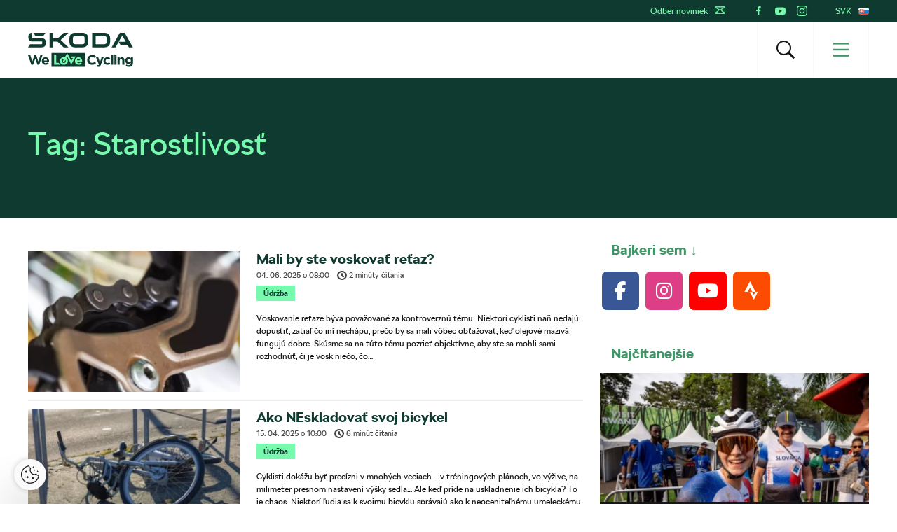

--- FILE ---
content_type: text/html; charset=UTF-8
request_url: https://www.welovecycling.com/sk/tag/starostlivost/
body_size: 23143
content:
<!doctype html>
<html lang="sk-SK">
    <head>
    <meta charset="utf-8">
    <meta http-equiv="x-ua-compatible" content="ie=edge">
    <meta name="viewport" content="width=device-width, initial-scale=1">
        <link rel="apple-touch-icon" href="https://www.welovecycling.com/app/themes/skoda-wlc-theme/favicons/apple-touch-icon-57x57.png?v=1" sizes="57x57">
    <link rel="apple-touch-icon" href="https://www.welovecycling.com/app/themes/skoda-wlc-theme/favicons/apple-touch-icon-60x60.png?v=1" sizes="60x60">
    <link rel="apple-touch-icon" href="https://www.welovecycling.com/app/themes/skoda-wlc-theme/favicons/apple-touch-icon-72x72.png?v=1" sizes="72x72">
    <link rel="apple-touch-icon" href="https://www.welovecycling.com/app/themes/skoda-wlc-theme/favicons/apple-touch-icon-76x76.png?v=1" sizes="76x76">
    <link rel="apple-touch-icon" href="https://www.welovecycling.com/app/themes/skoda-wlc-theme/favicons/apple-touch-icon-114x114.png?v=1" sizes="114x114">
    <link rel="apple-touch-icon" href="https://www.welovecycling.com/app/themes/skoda-wlc-theme/favicons/apple-touch-icon-144x144.png?v=1" sizes="144x144">
    <link rel="apple-touch-icon" href="https://www.welovecycling.com/app/themes/skoda-wlc-theme/favicons/apple-touch-icon-180x180.png?v=1" sizes="180x180">
    <link rel="icon" type="image/png" href="https://www.welovecycling.com/app/themes/skoda-wlc-theme/favicons/favicon-16x16.png?v=1" sizes="16x16">
    <link rel="icon" type="image/png" href="https://www.welovecycling.com/app/themes/skoda-wlc-theme/favicons/favicon-32x32.png?v=1" sizes="32x32">
    <link rel="icon" type="image/png" href="https://www.welovecycling.com/app/themes/skoda-wlc-theme/favicons/favicon-194x194.png?v=1" sizes="194x194">
    <link rel="manifest" href="https://www.welovecycling.com/app/themes/skoda-wlc-theme/favicons/manifest.json?v=1">
    <link rel="mask-icon" href="https://www.welovecycling.com/app/themes/skoda-wlc-theme/favicons/safari-pinned-tab.svg?v=1">
    <link rel="shortcut icon" href="https://www.welovecycling.com/app/themes/skoda-wlc-theme/favicons/favicon.ico?v=1">
    <meta name="apple-mobile-web-app-title" content="Škoda We Love Cycling">
    <meta name="application-name" content="Škoda We Love Cycling">
    <meta name="msapplication-TileColor" content="#ffffff">
    <meta name="msapplication-TileImage" content="https://www.welovecycling.com/app/themes/skoda-wlc-theme/favicons/mstile-144x144.png?v=1">
    <meta name="msapplication-config" content="https://www.welovecycling.com/app/themes/skoda-wlc-theme/favicons/browserconfig.xml?v=1">
    <meta name="theme-color" content="#ffffff">
    <meta name='robots' content='index, follow, max-snippet:-1, max-image-preview:large, max-video-preview:-1' />
	<style>img:is([sizes="auto" i], [sizes^="auto," i]) { contain-intrinsic-size: 3000px 1500px }</style>
	    <script>(function(w,d,s,l,i){w[l]=w[l]||[];w[l].push({'gtm.start':new Date().getTime(),event:'gtm.js'});var f=d.getElementsByTagName(s)[0],j=d.createElement(s),dl=l!='dataLayer'?'&l='+l:'';j.async=true;j.src='https://www.googletagmanager.com/gtm.js?id='+i+dl;f.parentNode.insertBefore(j,f);})(window,document,'script','dataLayer','GTM-NM5X2RX');</script><meta name='legal-entity-id' content='654' />
<script async defer type='text/javascript' src='https://cross.skoda-auto.com/sdrive/endpoint.js?v=3'></script>
    <link rel="alternate" href="https://welovecycling.skoda.be/fr" hreflang="be-fr" />
    <link rel="alternate" href="https://welovecycling.skoda.be/nl" hreflang="be-nl" />
    
	<!-- This site is optimized with the Yoast SEO Premium plugin v25.3 (Yoast SEO v25.6) - https://yoast.com/wordpress/plugins/seo/ -->
	<title>Starostlivosť Archives - Škoda We Love Cycling Slovensko</title>
	<link rel="canonical" href="https://www.welovecycling.com/sk/tag/starostlivost/" />
	<link rel="next" href="https://www.welovecycling.com/sk/tag/starostlivost/page/2/" />
	<meta property="og:locale" content="sk_SK" />
	<meta property="og:type" content="article" />
	<meta property="og:title" content="Starostlivosť Archives" />
	<meta property="og:url" content="https://www.welovecycling.com/sk/tag/starostlivost/" />
	<meta property="og:site_name" content="Škoda We Love Cycling Slovensko" />
	<meta name="twitter:card" content="summary_large_image" />
	<script type="application/ld+json" class="yoast-schema-graph">{"@context":"https://schema.org","@graph":[{"@type":"CollectionPage","@id":"https://www.welovecycling.com/sk/tag/starostlivost/","url":"https://www.welovecycling.com/sk/tag/starostlivost/","name":"Starostlivosť Archives - Škoda We Love Cycling Slovensko","isPartOf":{"@id":"https://www.welovecycling.com/sk/#website"},"primaryImageOfPage":{"@id":"https://www.welovecycling.com/sk/tag/starostlivost/#primaryimage"},"image":{"@id":"https://www.welovecycling.com/sk/tag/starostlivost/#primaryimage"},"thumbnailUrl":"https://d2p6e6u75xmxt8.cloudfront.net/4/2025/05/bike-Chain-profimedia-0853782616-CVR.webp","breadcrumb":{"@id":"https://www.welovecycling.com/sk/tag/starostlivost/#breadcrumb"},"inLanguage":"sk-SK"},{"@type":"ImageObject","inLanguage":"sk-SK","@id":"https://www.welovecycling.com/sk/tag/starostlivost/#primaryimage","url":"https://d2p6e6u75xmxt8.cloudfront.net/4/2025/05/bike-Chain-profimedia-0853782616-CVR.webp","contentUrl":"https://d2p6e6u75xmxt8.cloudfront.net/4/2025/05/bike-Chain-profimedia-0853782616-CVR.webp","width":990,"height":660,"caption":"Bicycle Chain"},{"@type":"BreadcrumbList","@id":"https://www.welovecycling.com/sk/tag/starostlivost/#breadcrumb","itemListElement":[{"@type":"ListItem","position":1,"name":"Home","item":"https://www.welovecycling.com/sk/"},{"@type":"ListItem","position":2,"name":"Starostlivosť"}]},{"@type":"WebSite","@id":"https://www.welovecycling.com/sk/#website","url":"https://www.welovecycling.com/sk/","name":"Škoda We Love Cycling Slovensko","description":"Škoda We Love Cycling Slovensko je váš každodenný zdroj noviniek a inšpirácie z sveta cyklistiky","potentialAction":[{"@type":"SearchAction","target":{"@type":"EntryPoint","urlTemplate":"https://www.welovecycling.com/sk/?s={search_term_string}"},"query-input":{"@type":"PropertyValueSpecification","valueRequired":true,"valueName":"search_term_string"}}],"inLanguage":"sk-SK"}]}</script>
	<!-- / Yoast SEO Premium plugin. -->


<link rel='dns-prefetch' href='//d2p6e6u75xmxt8.cloudfront.net' />
<link rel='dns-prefetch' href='//www.google.com' />
<link rel='stylesheet' id='ys/main-css' href='https://d2p6e6u75xmxt8.cloudfront.net/assets/26.1.1/skoda-wlc-theme/dist/styles/main.css' type='text/css' media='all' />
<link rel='stylesheet' id='lite-css-css' href='https://d2p6e6u75xmxt8.cloudfront.net/assets/26.1.1/skoda-wlc-theme/dist/styles/lite.css?ver=6.8.1' type='text/css' media='all' />
<link rel='stylesheet' id='elasticpress-related-posts-block-css' href='https://www.welovecycling.com/app/mu-plugins/elasticpress/dist/css/related-posts-block-styles.min.css?ver=3.6.6' type='text/css' media='all' />
<link rel='stylesheet' id='avenga-wpforms-styles-css' href='https://www.welovecycling.com/app/mu-plugins/avenga-wpforms-styles/style.css?ver=0.0.2' type='text/css' media='all' />
<link rel='stylesheet' id='sow-social-media-buttons-flat-27e317f15ea5-css' href='https://www.welovecycling.com/app/uploads/sites/4/siteorigin-widgets/sow-social-media-buttons-flat-27e317f15ea5.css?ver=6.8.1' type='text/css' media='all' />
<link rel='stylesheet' id='sow-image-default-8b5b6f678277-css' href='https://www.welovecycling.com/app/uploads/sites/4/siteorigin-widgets/sow-image-default-8b5b6f678277.css?ver=6.8.1' type='text/css' media='all' />
<link rel='stylesheet' id='sow-social-media-buttons-flat-625347f397f8-css' href='https://www.welovecycling.com/app/uploads/sites/4/siteorigin-widgets/sow-social-media-buttons-flat-625347f397f8.css?ver=6.8.1' type='text/css' media='all' />
<link rel='stylesheet' id='sow-social-media-buttons-flat-77794ed9130f-css' href='https://www.welovecycling.com/app/uploads/sites/4/siteorigin-widgets/sow-social-media-buttons-flat-77794ed9130f.css?ver=6.8.1' type='text/css' media='all' />
<link rel='stylesheet' id='ys-youtube-nocookie-css' href='https://www.welovecycling.com/app/mu-plugins/ys-youtube-nocookie/youtube-nocookie.css?ver=0.1.1' type='text/css' media='all' />
<link rel='stylesheet' id='ys/fonts-css' href='https://d2p6e6u75xmxt8.cloudfront.net/assets/26.1.1/skoda-wlc-theme/dist/styles/fonts.css' type='text/css' media='all' />
<link rel='stylesheet' id='ys_wp_plugin_skoda_banner_assets_publicassets_public_css-css' href='https://www.welovecycling.com/app/mu-plugins/skoda-banner/assets/dist/2193f05e2683baa4f517.css?ver=6.8.1' type='text/css' media='all' />
<script type="text/javascript" id="ys_wp_plugin_skoda_analytics_assets_publicassets_js-js-extra">
/* <![CDATA[ */
var ys_wp_plugin_skoda_analytics_assets_publicassets_js = {"debug":"","page":{"name":"Starostlivos\u0165 Archives - \u0160koda We Love Cycling Slovensko","language":"sk-sk","type":"Archive","labels":{"categories":[],"global":[]}},"importerBid":"654"};
/* ]]> */
</script>
<script defer async type="text/javascript" src="https://www.welovecycling.com/app/mu-plugins/skoda-analytics/assets/dist/cb3c6d0b10cdd78e6b91.js?ver=6.8.1" id="ys_wp_plugin_skoda_analytics_assets_publicassets_js-js"></script>
<script defer async type="text/javascript" src="https://d2p6e6u75xmxt8.cloudfront.net/assets/26.1.1/skoda-wlc-theme/dist/scripts/init.js?ver=6.8.1" id="init-js-js"></script>
<script type="text/javascript" id="ys-wp-data-store-js-extra">
/* <![CDATA[ */
var dataStore = {"storageCookieName":"b3740f9bcbfc72e2347042b58109669f"};
/* ]]> */
</script>
<script type="text/javascript" src="https://www.welovecycling.com/app/mu-plugins/data-store/js/dist/226370971fc7b079d011.js?ver=6.8.1" id="ys-wp-data-store-js"></script>
<script defer async type="text/javascript" src="https://www.google.com/recaptcha/api.js?onload=recaptchaLoaded&amp;render=explicit&amp;ver=6.8.1" id="google-recaptcha-js"></script>
<link rel="https://api.w.org/" href="https://www.welovecycling.com/sk/wp-json/" /><link rel="alternate" title="JSON" type="application/json" href="https://www.welovecycling.com/sk/wp-json/wp/v2/tags/564" /><style id="skoda-banners-inline">.banner-min-height{min-height:0px}@media(min-width:768px){.banner-min-height{min-height:0px}}@media(min-width:1024px){.banner-min-height{min-height:0px}}.sidebar .banner-min-height{min-height:0px}@media(min-width:768px){.sidebar .banner-min-height{min-height:0px}}@media(min-width:1024px){.sidebar .banner-min-height{min-height:0px}}</style><style id="wpforms-css-vars-root">
				:root {
					--wpforms-field-border-radius: 3px;
--wpforms-field-border-style: solid;
--wpforms-field-border-size: 1px;
--wpforms-field-background-color: #ffffff;
--wpforms-field-border-color: rgba( 0, 0, 0, 0.25 );
--wpforms-field-border-color-spare: rgba( 0, 0, 0, 0.25 );
--wpforms-field-text-color: rgba( 0, 0, 0, 0.7 );
--wpforms-field-menu-color: #ffffff;
--wpforms-label-color: rgba( 0, 0, 0, 0.85 );
--wpforms-label-sublabel-color: rgba( 0, 0, 0, 0.55 );
--wpforms-label-error-color: #d63637;
--wpforms-button-border-radius: 3px;
--wpforms-button-border-style: none;
--wpforms-button-border-size: 1px;
--wpforms-button-background-color: #066aab;
--wpforms-button-border-color: #066aab;
--wpforms-button-text-color: #ffffff;
--wpforms-page-break-color: #066aab;
--wpforms-background-image: none;
--wpforms-background-position: center center;
--wpforms-background-repeat: no-repeat;
--wpforms-background-size: cover;
--wpforms-background-width: 100px;
--wpforms-background-height: 100px;
--wpforms-background-color: rgba( 0, 0, 0, 0 );
--wpforms-background-url: none;
--wpforms-container-padding: 0px;
--wpforms-container-border-style: none;
--wpforms-container-border-width: 1px;
--wpforms-container-border-color: #000000;
--wpforms-container-border-radius: 3px;
--wpforms-field-size-input-height: 43px;
--wpforms-field-size-input-spacing: 15px;
--wpforms-field-size-font-size: 16px;
--wpforms-field-size-line-height: 19px;
--wpforms-field-size-padding-h: 14px;
--wpforms-field-size-checkbox-size: 16px;
--wpforms-field-size-sublabel-spacing: 5px;
--wpforms-field-size-icon-size: 1;
--wpforms-label-size-font-size: 16px;
--wpforms-label-size-line-height: 19px;
--wpforms-label-size-sublabel-font-size: 14px;
--wpforms-label-size-sublabel-line-height: 17px;
--wpforms-button-size-font-size: 17px;
--wpforms-button-size-height: 41px;
--wpforms-button-size-padding-h: 15px;
--wpforms-button-size-margin-top: 10px;
--wpforms-container-shadow-size-box-shadow: none;

				}
			</style></head>
    <body class="archive tag tag-starostlivost tag-564 wp-theme-skoda-wlc-theme site-sk sidebar-shown" data-culture="sk-sk">
        <noscript><iframe src="https://www.googletagmanager.com/ns.html?id=GTM-NM5X2RX" height="0" width="0" style="display:none;visibility:hidden"></iframe></noscript>    <script>!function(e){var t=e.getElementsByTagName("script"),n=t[t.length-1],s=new XMLHttpRequest;s.onload=function(){var t=e.createElement("div");t.innerHTML=this.responseText,t.style.height="0",t.style.width="0",t.style.absolute="absolute",t.style.visibility="hidden",n.parentNode.insertBefore(t,n)},s.open("GET","https://d2p6e6u75xmxt8.cloudfront.net/assets/26.1.1/skoda-wlc-theme/dist/images/icons/svgstore.svg",!0),s.send()}(document);</script>
        <header class="header">
        <div class="toolbar">
            <div class="container">
                <div class="toolbar__panel">
                    <div class="toolbar__content">
                        <ul class="toolbar__items toolbar__items--newsletters-active">
                                                            <li class="js-toolbar__newsletter">
                                    Odber noviniek                                    <svg class="js-toolbar__newsletter__icon font-icon"><use href="#email" xlink:href="#email"></use></svg>                                </li>
                                                                                            <li class="toolbar__socials">
                                    <ul class="toolbar__socials-items">
                                        <li><a href="https://www.facebook.com/welovecycling.sk" target="_blank"><i class="icon icon-facebook"></i></a></li><li><a href="https://www.youtube.com/channel/UCt0qqIXBH5TU4pmWS7zyPhA" target="_blank"><i class="icon icon-youtube"></i></a></li><li><a href="https://www.instagram.com/welovecycling.sk" target="_blank"><i class="icon icon-instagram"></i></a></li>                                    </ul>
                                </li>
                                                        <li class="js-toolbar__country">
                                <span class="js-toolbar__country__label">SVK</span><svg class="js-toolbar__country__flag toolbar__flag font-icon"><use href="#flag_svk" xlink:href="#flag_svk"></use></svg>                            </li>
                        </ul>

                        <div class="toolbar__dropdowns">
                                                            <div class="toolbar__newsletter">
                                    <form>
                                        <label for="toolbar-newsletter-email">
                                            <p>Aktuálne novinky zo sveta na dvoch kolesách.

Stačí sa zaregistrovať.</p>
                                        </label>
                                                                                <input class="title-name" type="text" name="titel-nme-field" value="Your title and name" required="required" />
                                        <div class="toolbar__newsletter-form">
                                            <input type="email" name="email" id="toolbar-newsletter-email" placeholder="Zadajte e-mailovú adresu" required>
                                            <button type="submit" class="btn-wlc btn-ghost-tertiary btn-compact">Odoberať</button>
                                        </div>
                                        <div class="toolbar__newsletter__terms checkbox terms">
                                            <p class="terms">
                                                Odoslaním formulára udeľujem <a href='https://www.skoda-auto.sk/ostatne/marketingove-aktivity' target='_blank'>súhlas so spracovaním svojich osobných údajov</a> za účelom oslovovania s ponukou produktov, služieb a výskumu trhu značky Škoda Auto, vrátane informovania o akciách, súťažiach, novinkách a zasielaní prianí k sviatkom, a to aj na základe informácií o používaní produktov a služieb. Za účelom obohatenia zákazníckych dát môže Škoda Auto taktiež odovzdávať moje osobné údaje tretím stranám ako je Volkswagen Financial Services AG, preferovaný díler a importér zodpovedný za daný trh. Zoznam tretích strán je dostupný <a href='https://www.skoda-auto.sk/ostatne/marketingove-aktivity' target='_blank'>tu</a>. Tento súhlas môžete kedykoľvek odvolať &nbsp;<a href="https://www.welovecycling.com/sk/upravit-nastavenia/">Odhlásiť sa</a>                                            </p>
                                        </div>
                                        <div class='ajax-response'></div>
                                    </form>
                                    <div class="toolbar__newsletter-right">
                                    </div>
                                </div>
                                                            <div class="toolbar__country">
                                <div class="toolbar__country-left"></div>
                                <div class="toolbar__country-wrapper">
                                    <ul>
                                                                                    <li>
                                                <a href="/wide/" title="Škoda We Love Cycling">
                                                    <div class='toolbar__country-name'>Global</div>
                                                    <svg class="toolbar__flag font-icon"><use href="#globe" xlink:href="#globe"></use></svg>                                                </a>
                                            </li>
                                                                                        <li>
                                                <a href="https://welovecycling.skoda.be" title="Belgium">
                                                    <div class='toolbar__country-name'>Bel</div>
                                                    <svg class="toolbar__flag font-icon"><use href="#flag_bel" xlink:href="#flag_bel"></use></svg>                                                </a>
                                            </li>
                                                                                        <li>
                                                <a href="/dk/" title="Škoda We Love Cycling - Danmark">
                                                    <div class='toolbar__country-name'>DEN</div>
                                                    <svg class="toolbar__flag font-icon"><use href="#flag_den" xlink:href="#flag_den"></use></svg>                                                </a>
                                            </li>
                                                                                        <li>
                                                <a href="/de/" title="Škoda We Love Cycling - Deutschland">
                                                    <div class='toolbar__country-name'>DEU</div>
                                                    <svg class="toolbar__flag font-icon"><use href="#flag_deu" xlink:href="#flag_deu"></use></svg>                                                </a>
                                            </li>
                                                                                        <li>
                                                <a href="/ee/" title="Škoda We Love Cycling - Estonia">
                                                    <div class='toolbar__country-name'>EST</div>
                                                    <svg class="toolbar__flag font-icon"><use href="#flag_est" xlink:href="#flag_est"></use></svg>                                                </a>
                                            </li>
                                                                                        <li>
                                                <a href="/es/" title="Škoda We Love Cycling - Spain">
                                                    <div class='toolbar__country-name'>ESP</div>
                                                    <svg class="toolbar__flag font-icon"><use href="#flag_esp" xlink:href="#flag_esp"></use></svg>                                                </a>
                                            </li>
                                                                                        <li>
                                                <a href="https://skodawelovecycling.fr" title="France">
                                                    <div class='toolbar__country-name'>Fra</div>
                                                    <svg class="toolbar__flag font-icon"><use href="#flag_fra" xlink:href="#flag_fra"></use></svg>                                                </a>
                                            </li>
                                                                                        <li>
                                                <a href="/gr/" title="Škoda We Love Cycling - Greece">
                                                    <div class='toolbar__country-name'>GRC</div>
                                                    <svg class="toolbar__flag font-icon"><use href="#flag_grc" xlink:href="#flag_grc"></use></svg>                                                </a>
                                            </li>
                                                                                        <li>
                                                <a href="/ie/" title="Škoda We Love Cycling - Ireland">
                                                    <div class='toolbar__country-name'>IRE</div>
                                                    <svg class="toolbar__flag font-icon"><use href="#flag_ire" xlink:href="#flag_ire"></use></svg>                                                </a>
                                            </li>
                                                                                        <li>
                                                <a href="/hu/" title="Škoda We Love Cycling - Magyarország">
                                                    <div class='toolbar__country-name'>HUN</div>
                                                    <svg class="toolbar__flag font-icon"><use href="#flag_hun" xlink:href="#flag_hun"></use></svg>                                                </a>
                                            </li>
                                                                                        <li>
                                                <a href="/nl/" title="Škoda - We Love Cycling - Netherland">
                                                    <div class='toolbar__country-name'>NLD</div>
                                                    <svg class="toolbar__flag font-icon"><use href="#flag_nld" xlink:href="#flag_nld"></use></svg>                                                </a>
                                            </li>
                                                                                        <li>
                                                <a href="/no/" title="Škoda We Love Cycling - Norge">
                                                    <div class='toolbar__country-name'>NOR</div>
                                                    <svg class="toolbar__flag font-icon"><use href="#flag_nor" xlink:href="#flag_nor"></use></svg>                                                </a>
                                            </li>
                                                                                        <li>
                                                <a href="/pl/" title="Škoda We Love Cycling - Poland">
                                                    <div class='toolbar__country-name'>POL</div>
                                                    <svg class="toolbar__flag font-icon"><use href="#flag_pol" xlink:href="#flag_pol"></use></svg>                                                </a>
                                            </li>
                                                                                        <li>
                                                <a href="/se/" title="Škoda - We Love Cycling - Sweden">
                                                    <div class='toolbar__country-name'>SWE</div>
                                                    <svg class="toolbar__flag font-icon"><use href="#flag_swe" xlink:href="#flag_swe"></use></svg>                                                </a>
                                            </li>
                                                                                        <li>
                                                <a href="/uk/" title="Škoda We Love Cycling  - United Kingdom">
                                                    <div class='toolbar__country-name'>GBR</div>
                                                    <svg class="toolbar__flag font-icon"><use href="#flag_gbr" xlink:href="#flag_gbr"></use></svg>                                                </a>
                                            </li>
                                                                                        <li>
                                                <a href="/cs/" title="Škoda We Love Cycling - Česká republika">
                                                    <div class='toolbar__country-name'>CZE</div>
                                                    <svg class="toolbar__flag font-icon"><use href="#flag_cze" xlink:href="#flag_cze"></use></svg>                                                </a>
                                            </li>
                                                                                </ul>
                                </div>
                            </div>
                        </div>
                    </div>
                </div>
            </div>
        </div>
        <nav class='sa-menu' role='navigation'>
    <div class='sa-menu__scroller'>
        <div class='container sa-menu__navbar-container'>
            <header class='sa-menu__navbar'>
                <a href='https://www.welovecycling.com/sk/' title='Škoda We Love Cycling Slovensko' class='sa-menu__navbar__item'>
                    <svg class='sa-menu__logo sa-menu_logo-main' xmlns="http://www.w3.org/2000/svg" fill="none" viewBox="0 0 150 49">
                        <path fill="#0E3A2F" d="m0 20.68 2.77-4.38h16.06c.9 0 1.5-.59 1.5-1.49v-2.53H6.53C2.4 12.28.6 10.48.6 6.49V4.77C.6 1.8 2.37 0 5.18 0h.32v6.41c0 .9.6 1.49 1.5 1.49h13.37c3.05 0 4.87 1.8 4.87 4.73v2.26c0 3.87-1.94 5.79-5.94 5.79H0Zm96.4-4.46h12.41c2.06 0 3.36-1.25 3.36-3.2V7.66c0-1.95-1.3-3.2-3.36-3.2H96.4v11.76Zm-5 4.46V0h17.53c5.22 0 8.23 2.97 8.23 7.9v4.88c0 4.93-3 7.9-8.23 7.9H91.41Zm-24.2-4.46h10.48c1.9 0 3.13-1.17 3.13-3V7.46c0-1.84-1.23-3.01-3.13-3.01H67.2c-1.9 0-3.12 1.17-3.12 3v5.75c0 1.84 1.22 3.01 3.12 3.01Zm10.6 4.46H67.08c-5.06 0-7.99-2.9-7.99-7.7V7.7c0-4.8 2.93-7.7 8-7.7H77.8c5.06 0 7.99 2.9 7.99 7.7v5.28c0 4.8-2.93 7.7-7.99 7.7Zm41.45 0L131 0h6.92l11.75 20.68h-5.7l-2.01-3.56h-10.01l-2.7-4.22-4.42 7.78h-5.58Zm10.13-8.02h10.05l-5.03-8.79-5.02 8.8ZM10.4 4.3 7.56 0h17.2L22 4.3H10.4Zm20.37 16.38V0h4.99v8.05h6.6L50.94 0h6.6l-10.9 10.28 11.1 10.4h-7l-8.58-8.17h-6.4v8.17h-4.99ZM17.55 31.83l-2.83 9.12-3.05-9.15H9.1l-3.06 9.15-2.82-9.12H0L4.66 45.4h2.6l3.08-8.8 3.08 8.8h2.61l4.66-13.56h-3.14Zm12.46 8.62c0-2.94-1.6-5.63-5.12-5.63-3.06 0-5.2 2.43-5.2 5.4v.04c0 3.17 2.34 5.36 5.5 5.36 1.9 0 3.31-.74 4.3-1.94l-1.71-1.49a3.46 3.46 0 0 1-2.55 1.06c-1.34 0-2.28-.69-2.57-2.03h7.31c.03-.27.04-.54.04-.77m-7.4-1.06c.24-1.34 1.05-2.21 2.28-2.21 1.24 0 2.04.89 2.22 2.2h-4.5ZM133.92 34.82c-1.51 0-2.4.79-3.08 1.66v-1.47h-2.98V45.4h2.98V39.6c0-1.4.73-2.11 1.86-2.11 1.14 0 1.8.72 1.8 2.11v5.79h2.99v-6.72c0-2.38-1.32-3.85-3.57-3.85m12.76.2v1.35a4.28 4.28 0 0 0-3.39-1.55 4.6 4.6 0 0 0-4.67 4.84v.04a4.58 4.58 0 0 0 4.67 4.83c1.59 0 2.55-.63 3.44-1.68v.5c0 1.86-.97 2.83-3 2.83-1.4 0-2.48-.35-3.56-.95l-1.02 2.2c1.34.7 2.94 1.1 4.65 1.1 2.04 0 3.55-.43 4.53-1.4.88-.87 1.33-2.23 1.33-4.08V35h-2.98Zm.05 4.68c0 1.41-1.12 2.4-2.57 2.4-1.45 0-2.55-.97-2.55-2.4v-.04c0-1.41 1.1-2.4 2.55-2.4 1.45 0 2.57.99 2.57 2.4v.04Zm-33.47 3.38c-1.63 0-2.67-1.27-2.67-2.86v-.04c0-1.53 1.06-2.82 2.55-2.82 1.07 0 1.73.44 2.4 1.14l1.82-1.94a5.19 5.19 0 0 0-4.2-1.74 5.36 5.36 0 0 0-5.51 5.4v.04a5.33 5.33 0 0 0 5.47 5.36c2.1 0 3.28-.8 4.3-1.9l-1.75-1.74c-.72.68-1.41 1.1-2.41 1.1m-8.4-8.07-2.3 7.07-2.39-7.07h-3.15l4.12 10.41c-.26.53-.53.68-1.04.68-.4 0-.89-.17-1.28-.4l-1 2.12c.77.45 1.57.72 2.65.72 1.78 0 2.65-.8 3.45-2.9L107.96 35h-3.1Zm13.66 10.38h2.98V31.26h-2.98v14.13Zm4.67 0h2.98V35h-2.98V45.4ZM91.5 42.87c-2.36 0-3.98-1.94-3.98-4.26v-.04c0-2.32 1.67-4.22 3.98-4.22a5.1 5.1 0 0 1 3.5 1.53l1.93-2.19a7.14 7.14 0 0 0-5.41-2.09 6.94 6.94 0 0 0-7.16 7.01v.04c0 3.89 3 6.97 7.04 6.97 2.65 0 4.22-.93 5.63-2.42l-1.93-1.92c-1.07.97-2.03 1.59-3.6 1.59M81.1 28.68H33.4v19.86H81.1V28.68Z"/>
                        <path fill="#78FAAE" d="M43.64 42.67h-3.37V31.83h-3.03v13.55h8.74l-2.34-2.71ZM66.9 40.24c0 3.18 2.34 5.38 5.5 5.38a5.3 5.3 0 0 0 4.3-1.94l-1.7-1.5a3.47 3.47 0 0 1-2.56 1.07c-1.33 0-2.28-.7-2.57-2.04h7.33c.02-.27.04-.54.04-.77 0-2.95-1.61-5.65-5.13-5.65-3.07 0-5.2 2.44-5.2 5.42v.03Zm5.21-3.08c1.26 0 2.04.9 2.22 2.21h-4.5c.24-1.34 1.04-2.2 2.28-2.2ZM51.07 45.62h.07c3.27 0 5.69-2.39 5.69-5.38v-.03c0-1.69-.78-3.2-2.04-4.18l1.13-2.05 4.76 9.38a1.22 1.22 0 0 0 2.16.02l5.12-9.73h-4.98a1.2 1.2 0 0 0-1.21 1.2c0 .65.54 1.2 1.21 1.2h.99l-2.18 4.14-4.75-9.33a1.22 1.22 0 0 0-2.15-.04l-2.28 4.15a6.39 6.39 0 0 0-1.5-.18c-3.29 0-5.73 2.43-5.73 5.42v.03c0 3 2.42 5.38 5.69 5.38Zm-2.74-5.45c0-1.54 1.02-2.83 2.74-2.83h.23l-1.26 2.3c-.32.58-.1 1.3.49 1.62.59.31 1.32.1 1.64-.48l1.24-2.26c.3.47.47 1.04.47 1.65v.04c0 1.53-1.12 2.87-2.77 2.87s-2.77-1.34-2.77-2.87v-.04Z"/>
                        <path fill="#0E3A2F" d="M126.27 31.25h-3.17v2.64h3.17v-2.64Z"/>
                    </svg>
                </a>
                <div class='sa-menu__navbar__spacer'></div>
                <section class='sa-menu__search'>
                    <form method="get" action="https://www.welovecycling.com/sk/" class='sa-menu__search__form'>
                        <input
                            class='sa-menu__search__input'
                            id='js-suggestions-input'
                            type='text'
                            name='s'
                            value=''
                            placeholder='Vyhľadávanie (napr. Prehliadka, Bezpečnosť, Elektronické bicykle)'
                            autocomplete='off'
                            required='required' />
                        <button class='sa-menu__search-activator sa-menu__search__close' type="button" title='Vyhľadávanie (napr. Prehliadka, Bezpečnosť, Elektronické bicykle)'><i class="icon icon-close"></i></button>
                        <button class='sa-menu__search__submit' type='submit' title='Vyhľadávanie (napr. Prehliadka, Bezpečnosť, Elektronické bicykle)'></button>
                    </form>
                    <div class='sa-menu__search__suggestions' id='suggestions'>
                        <dl id='js-suggestions-articles' class='u-hidden sa-menu__search__suggestions__category sa-menu__search__suggestions__category--hidden'>
                            <dt class='sa-menu__search__suggestions__title'>
                                <svg class="sa-menu__search__suggestions__icon font-icon"><use href="#articles" xlink:href="#articles"></use></svg>                                Články                            </dt>
                            <dd class='sa-menu__search__suggestions__results'></dd>
                        </dl>
                        <dl id='js-suggestions-tags' class='u-hidden sa-menu__search__suggestions__category sa-menu__search__suggestions__category--hidden'>
                            <dt class='sa-menu__search__suggestions__title'>
                                <svg class="sa-menu__search__suggestions__icon font-icon"><use href="#tags" xlink:href="#tags"></use></svg>                                Témy
                            </dt>
                            <dd class='sa-menu__search__suggestions__results'></dd>
                        </dl>
                        <dl id='js-suggestions-categories' class='u-hidden sa-menu__search__suggestions__category sa-menu__search__suggestions__category--hidden'>
                            <dt class='sa-menu__search__suggestions__title'>
                                <svg class="sa-menu__search__suggestions__icon font-icon"><use href="#categories" xlink:href="#categories"></use></svg>                                Kategórie                            </dt>
                            <dd class='sa-menu__search__suggestions__results'></dd>
                        </dl>
                    </div>
                </section>
                <button class='sa-menu__navbar__item sa-menu__button sa-menu__search-activator' type='button' title='Vyhľadávanie (napr. Prehliadka, Bezpečnosť, Elektronické bicykle)'>
                    <i class="icon icon-search"></i>
                </button>
                <button class='sa-menu__navbar__item sa-menu__button sa-menu__activator' type='button' title='Menu'>
                    <svg
                        class='sa-menu__activator__icon'
                        version='1.1'
                        viewBox='0 0 100 100'
                        xmlns='http://www.w3.org/2000/svg'
                        xmlns:xlink='http://www.w3.org/1999/xlink'
                        xml:space='preserve'
                    >
                        <rect class='top' fill='currentColor' y='5.2' width='100' height='11' />
                        <rect class='middle' fill='currentColor' y='44.5' width='100' height='11'/>
                        <rect class='bottom' fill='currentColor' y='83.8' width='100' height='11'/>
                    </svg>
                </button>
            </header>
        </div>
        <div class='sa-menu__content-container'>
            <div class='sa-menu__content-wrapper'>
                <ul class='sa-menu__content'>
                    <li data-id="21096" class="menu-item menu-item-type-post_type menu-item-object-page sa-menu__item"><a class="menu-item" href="https://www.welovecycling.com/sk/130-anniversary/">Škoda a Cyklistika</a></li><li data-id="20941" class="menu-item menu-item-type-post_type menu-item-object-page sa-menu__item"><a class="menu-item" href="https://www.welovecycling.com/sk/2025-uci-world-championships/">Find Your Adventure 2025</a></li><li data-id="20940" class="menu-item menu-item-type-post_type menu-item-object-page sa-menu__item"><a class="menu-item" href="https://www.welovecycling.com/sk/la-vuelta-2025/">La Vuelta 2025</a></li><li data-id="20558" class="menu-item menu-item-type-post_type menu-item-object-page sa-menu__item"><a class="menu-item" href="https://www.welovecycling.com/sk/tour-de-france-2025/">Tour de France 2025</a></li><li data-id="2512" data-has-submenu="true" class="menu-item menu-item-type-custom menu-item-object-custom sa-menu__item sa-menu__item--has-children"><span class="menu-item">Naše témy</span><svg class="sa-menu__item__arrow font-icon"><use href="#caret" xlink:href="#caret"></use></svg></li><ul class="sa-menu__submenu" data-parent-id="2512"><li data-id="2513" class="menu-item menu-item-type-taxonomy menu-item-object-category sa-menu__item"><a class="menu-item" href="https://www.welovecycling.com/sk/category/cestna-cyklisitika/">Cestná cyklistika</a></li><li data-id="2515" class="menu-item menu-item-type-taxonomy menu-item-object-category sa-menu__item"><a class="menu-item" href="https://www.welovecycling.com/sk/category/mtb/">Horská cyklistika</a></li><li data-id="2517" class="menu-item menu-item-type-taxonomy menu-item-object-category sa-menu__item"><a class="menu-item" href="https://www.welovecycling.com/sk/category/sbot/">Škoda Bike Open Tour</a></li><li data-id="2514" class="menu-item menu-item-type-taxonomy menu-item-object-category sa-menu__item"><a class="menu-item" href="https://www.welovecycling.com/sk/category/zdravie-trening/">Zdravie a tréning</a></li><li data-id="2520" class="menu-item menu-item-type-taxonomy menu-item-object-category sa-menu__item"><a class="menu-item" href="https://www.welovecycling.com/sk/category/nakupny-poradca/">Nákupný poradca</a></li><li data-id="2519" class="menu-item menu-item-type-taxonomy menu-item-object-category sa-menu__item"><a class="menu-item" href="https://www.welovecycling.com/sk/category/odporucame/">Odporúčame</a></li><li data-id="2518" class="menu-item menu-item-type-taxonomy menu-item-object-category sa-menu__item"><a class="menu-item" href="https://www.welovecycling.com/sk/category/zabava/">Zábava</a></li></ul><li data-id="16619" class="menu-item menu-item-type-post_type menu-item-object-page sa-menu__item"><a class="menu-item" href="https://www.welovecycling.com/sk/sbot/">Škoda Bike Open Tour</a></li><li data-id="40" class="menu-item menu-item-type-custom menu-item-object-custom sa-menu__item"><a class="menu-item" href="/sk/tv/">TV</a></li>                    <li class='sa-menu__item sa-menu__item--countries sa-menu__item--has-children' data-id='countries' data-has-submenu='true'>
                        <span class='menu-item sa-menu__item__country'>
                            Country                            <svg class="sa-menu__item__country__icon font-icon"><use href="#globe" xlink:href="#globe"></use></svg>                        </span>
                        <svg class="sa-menu__item__arrow font-icon"><use href="#caret" xlink:href="#caret"></use></svg>                    </li>
                    <ul class='sa-menu__submenu' data-parent-id='countries'>
                                                <li class='sa-menu__item'>
                            <a class='menu-item sa-menu__item__country' href='/wide/' title='Škoda We Love Cycling'>
                                <svg class="sa-menu__item__flag font-icon"><use href="#globe" xlink:href="#globe"></use></svg>                                Global                            </a>
                        </li>
                                                <li class='sa-menu__item'>
                            <a class='menu-item sa-menu__item__country' href='https://welovecycling.skoda.be' title='Belgium'>
                                <svg class="sa-menu__item__flag font-icon"><use href="#flag_bel" xlink:href="#flag_bel"></use></svg>                                Belgium                            </a>
                        </li>
                                                <li class='sa-menu__item'>
                            <a class='menu-item sa-menu__item__country' href='/dk/' title='Škoda We Love Cycling - Danmark'>
                                <svg class="sa-menu__item__flag font-icon"><use href="#flag_den" xlink:href="#flag_den"></use></svg>                                Danmark                            </a>
                        </li>
                                                <li class='sa-menu__item'>
                            <a class='menu-item sa-menu__item__country' href='/de/' title='Škoda We Love Cycling - Deutschland'>
                                <svg class="sa-menu__item__flag font-icon"><use href="#flag_deu" xlink:href="#flag_deu"></use></svg>                                Deutschland                            </a>
                        </li>
                                                <li class='sa-menu__item'>
                            <a class='menu-item sa-menu__item__country' href='/ee/' title='Škoda We Love Cycling - Estonia'>
                                <svg class="sa-menu__item__flag font-icon"><use href="#flag_est" xlink:href="#flag_est"></use></svg>                                Eesti                            </a>
                        </li>
                                                <li class='sa-menu__item'>
                            <a class='menu-item sa-menu__item__country' href='/es/' title='Škoda We Love Cycling - Spain'>
                                <svg class="sa-menu__item__flag font-icon"><use href="#flag_esp" xlink:href="#flag_esp"></use></svg>                                España                            </a>
                        </li>
                                                <li class='sa-menu__item'>
                            <a class='menu-item sa-menu__item__country' href='https://skodawelovecycling.fr' title='France'>
                                <svg class="sa-menu__item__flag font-icon"><use href="#flag_fra" xlink:href="#flag_fra"></use></svg>                                France                            </a>
                        </li>
                                                <li class='sa-menu__item'>
                            <a class='menu-item sa-menu__item__country' href='/gr/' title='Škoda We Love Cycling - Greece'>
                                <svg class="sa-menu__item__flag font-icon"><use href="#flag_grc" xlink:href="#flag_grc"></use></svg>                                Greece                            </a>
                        </li>
                                                <li class='sa-menu__item'>
                            <a class='menu-item sa-menu__item__country' href='/ie/' title='Škoda We Love Cycling - Ireland'>
                                <svg class="sa-menu__item__flag font-icon"><use href="#flag_ire" xlink:href="#flag_ire"></use></svg>                                Ireland                            </a>
                        </li>
                                                <li class='sa-menu__item'>
                            <a class='menu-item sa-menu__item__country' href='/hu/' title='Škoda We Love Cycling - Magyarország'>
                                <svg class="sa-menu__item__flag font-icon"><use href="#flag_hun" xlink:href="#flag_hun"></use></svg>                                Magyarország                            </a>
                        </li>
                                                <li class='sa-menu__item'>
                            <a class='menu-item sa-menu__item__country' href='/nl/' title='Škoda - We Love Cycling - Netherland'>
                                <svg class="sa-menu__item__flag font-icon"><use href="#flag_nld" xlink:href="#flag_nld"></use></svg>                                Nederland                            </a>
                        </li>
                                                <li class='sa-menu__item'>
                            <a class='menu-item sa-menu__item__country' href='/no/' title='Škoda We Love Cycling - Norge'>
                                <svg class="sa-menu__item__flag font-icon"><use href="#flag_nor" xlink:href="#flag_nor"></use></svg>                                Norge                            </a>
                        </li>
                                                <li class='sa-menu__item'>
                            <a class='menu-item sa-menu__item__country' href='/pl/' title='Škoda We Love Cycling - Poland'>
                                <svg class="sa-menu__item__flag font-icon"><use href="#flag_pol" xlink:href="#flag_pol"></use></svg>                                Polska                            </a>
                        </li>
                                                <li class='sa-menu__item'>
                            <a class='menu-item sa-menu__item__country' href='/se/' title='Škoda - We Love Cycling - Sweden'>
                                <svg class="sa-menu__item__flag font-icon"><use href="#flag_swe" xlink:href="#flag_swe"></use></svg>                                Sverige                            </a>
                        </li>
                                                <li class='sa-menu__item'>
                            <a class='menu-item sa-menu__item__country' href='/uk/' title='Škoda We Love Cycling  - United Kingdom'>
                                <svg class="sa-menu__item__flag font-icon"><use href="#flag_gbr" xlink:href="#flag_gbr"></use></svg>                                United Kingdom                            </a>
                        </li>
                                                <li class='sa-menu__item'>
                            <a class='menu-item sa-menu__item__country' href='/cs/' title='Škoda We Love Cycling - Česká republika'>
                                <svg class="sa-menu__item__flag font-icon"><use href="#flag_cze" xlink:href="#flag_cze"></use></svg>                                Česko                            </a>
                        </li>
                                            </ul>
                    <li class='sa-menu__item sa-menu__item--skoda-credits'>
                        <div>
                            <span>Vám prináša</span>
                            <a href='http://www.skoda-auto.sk' target='_blank'>
                                <svg class="sa-menu__logo" fill="none" xmlns="http://www.w3.org/2000/svg" viewBox="0 0 120 16">
                                    <path  d="m0 16 2.223-3.387h12.894c.73 0 1.207-.454 1.207-1.15V9.497H5.24C1.937 9.497.476 8.106.476 5.021V3.69C.476 1.391 1.906 0 4.16 0h.254v4.96c0 .696.477 1.15 1.207 1.15h10.734c2.446 0 3.907 1.39 3.907 3.66v1.754c0 2.994-1.556 4.476-4.764 4.476H0Zm77.265-3.448h9.972c1.652 0 2.7-.968 2.7-2.48V5.928c0-1.512-1.048-2.48-2.7-2.48h-9.972v9.104ZM73.264 16V0h14.069c4.192 0 6.606 2.299 6.606 6.11v3.78c0 3.811-2.414 6.11-6.606 6.11h-14.07Zm-19.392-3.448h8.416c1.524 0 2.509-.907 2.509-2.329V5.777c0-1.422-.985-2.329-2.509-2.329h-8.416c-1.524 0-2.509.907-2.509 2.329v4.446c0 1.422.985 2.329 2.509 2.329ZM62.383 16h-8.606c-4.065 0-6.415-2.238-6.415-5.958V5.958c0-3.72 2.35-5.958 6.415-5.958h8.606c4.065 0 6.415 2.238 6.415 5.958v4.084c0 3.72-2.35 5.958-6.415 5.958Zm33.195 0 9.432-16h5.558L120 16h-4.573l-1.62-2.752h-8.035l-2.159-3.267L100.056 16h-4.478Zm8.13-6.2h8.067l-4.034-6.806-4.033 6.806ZM8.352 3.327 6.066 0H19.88l-2.224 3.327H8.352ZM24.665 16V0h4.002v6.23h5.303L40.862 0h5.303L37.4 7.955 46.324 16h-5.621L33.81 9.679h-5.145V16h-4.001Z" fill="#78FAAE"/>
                                </svg>
                            </a>
                        </div>
                    </li>
                </ul>
                <div class='sa-menu__submenu-slider'>
                    <ul class="sa-menu__submenu" data-parent-id="2512"><li data-id="2513" class="menu-item menu-item-type-taxonomy menu-item-object-category sa-menu__item"><a class="menu-item" href="https://www.welovecycling.com/sk/category/cestna-cyklisitika/">Cestná cyklistika</a></li><li data-id="2515" class="menu-item menu-item-type-taxonomy menu-item-object-category sa-menu__item"><a class="menu-item" href="https://www.welovecycling.com/sk/category/mtb/">Horská cyklistika</a></li><li data-id="2517" class="menu-item menu-item-type-taxonomy menu-item-object-category sa-menu__item"><a class="menu-item" href="https://www.welovecycling.com/sk/category/sbot/">Škoda Bike Open Tour</a></li><li data-id="2514" class="menu-item menu-item-type-taxonomy menu-item-object-category sa-menu__item"><a class="menu-item" href="https://www.welovecycling.com/sk/category/zdravie-trening/">Zdravie a tréning</a></li><li data-id="2520" class="menu-item menu-item-type-taxonomy menu-item-object-category sa-menu__item"><a class="menu-item" href="https://www.welovecycling.com/sk/category/nakupny-poradca/">Nákupný poradca</a></li><li data-id="2519" class="menu-item menu-item-type-taxonomy menu-item-object-category sa-menu__item"><a class="menu-item" href="https://www.welovecycling.com/sk/category/odporucame/">Odporúčame</a></li><li data-id="2518" class="menu-item menu-item-type-taxonomy menu-item-object-category sa-menu__item"><a class="menu-item" href="https://www.welovecycling.com/sk/category/zabava/">Zábava</a></li></ul>                </div>
                <div class='sa-menu__preview'>
                    <div class="sa-menu__preview__item sa-menu__preview__item--no-icon" data-parent-id="21096">
            <div class="sa-menu__preview__image"><img loading="lazy" class="sa-menu" src="https://d2p6e6u75xmxt8.cloudfront.net/4/2026/01/WLC_130_website_menu_wide_tiny_.webp" alt="Menu item preview" srcset="https://d2p6e6u75xmxt8.cloudfront.net/4/2026/01/WLC_130_website_menu_wide_tiny_.webp 1000w, https://d2p6e6u75xmxt8.cloudfront.net/4/2026/01/WLC_130_website_menu_wide_tiny_-300x169.webp 300w, https://d2p6e6u75xmxt8.cloudfront.net/4/2026/01/WLC_130_website_menu_wide_tiny_-768x432.webp 768w, https://d2p6e6u75xmxt8.cloudfront.net/4/2026/01/WLC_130_website_menu_wide_tiny_-400x225.webp 400w" sizes="(min-width: 768px) 750px, 100vw" /></div>
            <div class="sa-menu__preview__info">
                <div class="sa-menu__preview__icon"></div>
                <div class="sa-menu__preview__description">
                    <div class="sa-menu__preview__description__text"><p>Objav, ako dvaja vášniví cyklisti odštartovali cestu od bicyklov k automobilom.</p>
</div>
                </div>
            </div>
        </div><div class="sa-menu__preview__item sa-menu__preview__item--large-icon" data-parent-id="20941">
            <div class="sa-menu__preview__image"><img loading="lazy" class="sa-menu" src="https://d2p6e6u75xmxt8.cloudfront.net/4/2025/08/hero-update.webp" alt="Menu item preview" srcset="https://d2p6e6u75xmxt8.cloudfront.net/4/2025/08/hero-update.webp 2560w, https://d2p6e6u75xmxt8.cloudfront.net/4/2025/08/hero-update-300x131.webp 300w, https://d2p6e6u75xmxt8.cloudfront.net/4/2025/08/hero-update-1024x447.webp 1024w, https://d2p6e6u75xmxt8.cloudfront.net/4/2025/08/hero-update-768x335.webp 768w, https://d2p6e6u75xmxt8.cloudfront.net/4/2025/08/hero-update-1536x670.webp 1536w, https://d2p6e6u75xmxt8.cloudfront.net/4/2025/08/hero-update-2048x894.webp 2048w, https://d2p6e6u75xmxt8.cloudfront.net/4/2025/08/hero-update-1920x838.webp 1920w, https://d2p6e6u75xmxt8.cloudfront.net/4/2025/08/hero-update-400x175.webp 400w, https://d2p6e6u75xmxt8.cloudfront.net/4/2025/08/hero-update-1920x838.webp 1920w" sizes="(min-width: 768px) 750px, 100vw" /></div>
            <div class="sa-menu__preview__info">
                <div class="sa-menu__preview__icon"><img loading="lazy" class="sa-menu" src="https://d2p6e6u75xmxt8.cloudfront.net/4/2025/08/2025_UCI_LOGO_OFFICIAL-PARTNER_skoda_RGB-1-400x121-1.webp" alt="Menu item icon" /></div>
                <div class="sa-menu__preview__description">
                    <div class="sa-menu__preview__description__text"><p>Na tom, že sa zašpiníš, nie je nič zlé – nie keď prenasleduješ tie najvzrušujúcejšie traily.</p>
</div>
                </div>
            </div>
        </div><div class="sa-menu__preview__item sa-menu__preview__item--large-icon" data-parent-id="20940">
            <div class="sa-menu__preview__image"><img loading="lazy" class="sa-menu" src="https://d2p6e6u75xmxt8.cloudfront.net/4/2025/08/LaV25_LP_Hero_SVK_D-1.webp" alt="Menu item preview" srcset="https://d2p6e6u75xmxt8.cloudfront.net/4/2025/08/LaV25_LP_Hero_SVK_D-1.webp 1920w, https://d2p6e6u75xmxt8.cloudfront.net/4/2025/08/LaV25_LP_Hero_SVK_D-1-300x94.webp 300w, https://d2p6e6u75xmxt8.cloudfront.net/4/2025/08/LaV25_LP_Hero_SVK_D-1-1024x320.webp 1024w, https://d2p6e6u75xmxt8.cloudfront.net/4/2025/08/LaV25_LP_Hero_SVK_D-1-768x240.webp 768w, https://d2p6e6u75xmxt8.cloudfront.net/4/2025/08/LaV25_LP_Hero_SVK_D-1-1536x480.webp 1536w, https://d2p6e6u75xmxt8.cloudfront.net/4/2025/08/LaV25_LP_Hero_SVK_D-1-400x125.webp 400w" sizes="(min-width: 768px) 750px, 100vw" /></div>
            <div class="sa-menu__preview__info">
                <div class="sa-menu__preview__icon"><img loading="lazy" class="sa-menu" src="https://d2p6e6u75xmxt8.cloudfront.net/4/2025/08/logo-la.svg" alt="Menu item icon" /></div>
                <div class="sa-menu__preview__description">
                    <div class="sa-menu__preview__description__text"><p>Zažite vzrušenie z pretekov, ktoré uzatvárajú sezónu Grand Tour!</p>
</div>
                </div>
            </div>
        </div><div class="sa-menu__preview__item sa-menu__preview__item--large-icon" data-parent-id="20558">
            <div class="sa-menu__preview__image"><img loading="lazy" class="sa-menu" src="https://d2p6e6u75xmxt8.cloudfront.net/4/2025/06/SKODA_TDF_1440x600_1.webp" alt="Menu item preview" srcset="https://d2p6e6u75xmxt8.cloudfront.net/4/2025/06/SKODA_TDF_1440x600_1.webp 1440w, https://d2p6e6u75xmxt8.cloudfront.net/4/2025/06/SKODA_TDF_1440x600_1-300x125.webp 300w, https://d2p6e6u75xmxt8.cloudfront.net/4/2025/06/SKODA_TDF_1440x600_1-1024x427.webp 1024w, https://d2p6e6u75xmxt8.cloudfront.net/4/2025/06/SKODA_TDF_1440x600_1-768x320.webp 768w, https://d2p6e6u75xmxt8.cloudfront.net/4/2025/06/SKODA_TDF_1440x600_1-400x167.webp 400w" sizes="(min-width: 768px) 750px, 100vw" /></div>
            <div class="sa-menu__preview__info">
                <div class="sa-menu__preview__icon"><img loading="lazy" class="sa-menu" src="https://d2p6e6u75xmxt8.cloudfront.net/4/2025/06/tdf-partner.webp" alt="Menu item icon" /></div>
                <div class="sa-menu__preview__description">
                    <div class="sa-menu__preview__description__text"><p>Nájdi svoju Tour!<br />
Odhaľ, aký typ fanúšika Tour de France si, nechaj si vytvoriť svoj vlastný portrét — a vyhraj úžasné ceny!</p>
</div>
                </div>
            </div>
        </div><div class="sa-menu__preview__item sa-menu__preview__item--no-icon sa-menu__preview__item--no-preview" data-parent-id="2512">
            <div class="sa-menu__preview__image"></div>
            <div class="sa-menu__preview__info">
                <div class="sa-menu__preview__icon"></div>
                <div class="sa-menu__preview__description">
                    <div class="sa-menu__preview__description__text"></div>
                </div>
            </div>
        </div><div class="sa-menu__preview__item sa-menu__preview__item--no-icon sa-menu__preview__item--no-preview" data-parent-id="2513">
            <div class="sa-menu__preview__image"></div>
            <div class="sa-menu__preview__info">
                <div class="sa-menu__preview__icon"></div>
                <div class="sa-menu__preview__description">
                    <div class="sa-menu__preview__description__text"></div>
                </div>
            </div>
        </div><div class="sa-menu__preview__item sa-menu__preview__item--no-icon sa-menu__preview__item--no-preview" data-parent-id="2515">
            <div class="sa-menu__preview__image"></div>
            <div class="sa-menu__preview__info">
                <div class="sa-menu__preview__icon"></div>
                <div class="sa-menu__preview__description">
                    <div class="sa-menu__preview__description__text"></div>
                </div>
            </div>
        </div><div class="sa-menu__preview__item sa-menu__preview__item--no-icon sa-menu__preview__item--no-preview" data-parent-id="2517">
            <div class="sa-menu__preview__image"></div>
            <div class="sa-menu__preview__info">
                <div class="sa-menu__preview__icon"></div>
                <div class="sa-menu__preview__description">
                    <div class="sa-menu__preview__description__text"></div>
                </div>
            </div>
        </div><div class="sa-menu__preview__item sa-menu__preview__item--no-icon sa-menu__preview__item--no-preview" data-parent-id="2514">
            <div class="sa-menu__preview__image"></div>
            <div class="sa-menu__preview__info">
                <div class="sa-menu__preview__icon"></div>
                <div class="sa-menu__preview__description">
                    <div class="sa-menu__preview__description__text"></div>
                </div>
            </div>
        </div><div class="sa-menu__preview__item sa-menu__preview__item--no-icon sa-menu__preview__item--no-preview" data-parent-id="2520">
            <div class="sa-menu__preview__image"></div>
            <div class="sa-menu__preview__info">
                <div class="sa-menu__preview__icon"></div>
                <div class="sa-menu__preview__description">
                    <div class="sa-menu__preview__description__text"></div>
                </div>
            </div>
        </div><div class="sa-menu__preview__item sa-menu__preview__item--no-icon sa-menu__preview__item--no-preview" data-parent-id="2519">
            <div class="sa-menu__preview__image"></div>
            <div class="sa-menu__preview__info">
                <div class="sa-menu__preview__icon"></div>
                <div class="sa-menu__preview__description">
                    <div class="sa-menu__preview__description__text"></div>
                </div>
            </div>
        </div><div class="sa-menu__preview__item sa-menu__preview__item--no-icon sa-menu__preview__item--no-preview" data-parent-id="2518">
            <div class="sa-menu__preview__image"></div>
            <div class="sa-menu__preview__info">
                <div class="sa-menu__preview__icon"></div>
                <div class="sa-menu__preview__description">
                    <div class="sa-menu__preview__description__text"></div>
                </div>
            </div>
        </div><div class="sa-menu__preview__item sa-menu__preview__item--no-icon sa-menu__preview__item--no-preview" data-parent-id="16619">
            <div class="sa-menu__preview__image"></div>
            <div class="sa-menu__preview__info">
                <div class="sa-menu__preview__icon"></div>
                <div class="sa-menu__preview__description">
                    <div class="sa-menu__preview__description__text"></div>
                </div>
            </div>
        </div><div class="sa-menu__preview__item sa-menu__preview__item--large-icon" data-parent-id="40">
            <div class="sa-menu__preview__image"><img loading="lazy" class="sa-menu" src="https://d2p6e6u75xmxt8.cloudfront.net/4/2021/04/WLC_TV.webp" alt="Menu item preview" srcset="https://d2p6e6u75xmxt8.cloudfront.net/4/2021/04/WLC_TV.webp 1360w, https://d2p6e6u75xmxt8.cloudfront.net/4/2021/04/WLC_TV-300x66.webp 300w, https://d2p6e6u75xmxt8.cloudfront.net/4/2021/04/WLC_TV-1024x226.webp 1024w, https://d2p6e6u75xmxt8.cloudfront.net/4/2021/04/WLC_TV-768x169.webp 768w" sizes="(min-width: 768px) 750px, 100vw" /></div>
            <div class="sa-menu__preview__info">
                <div class="sa-menu__preview__icon"><img loading="lazy" class="sa-menu" src="https://d2p6e6u75xmxt8.cloudfront.net/4/2023/01/WLC_TV.svg" alt="Menu item icon" /></div>
                <div class="sa-menu__preview__description">
                    <div class="sa-menu__preview__description__text"><p>Videoreportáže, exkluzívne zábery zo zákulisia, ale aj zaujímavé rozhovory, ktoré vás posadia do kresla— alebo skôr do sedla?</p>
</div>
                </div>
            </div>
        </div>                </div>
            </div>
        </div>
        <button class='sa-menu__mobile-toggle sa-menu__activator'>
            <svg class="font-icon"><use href="#caret" xlink:href="#caret"></use></svg>        </button>
    </div>
</nav>
    </header>
    <div class="hero-background">
        <div class="container">
            <h1 class="page-title">Tag: <span>Starostlivosť</span></h1>
        </div>
    </div>
            <div class="wrap container" role="document">
            <div class="content row">
                <main class="main">
                            <ul id="article-teaser" class="articles default" data-count="23">
                        <li class="grid-item"><article class="teaser post-20394 post type-post status-publish format-standard has-post-thumbnail hentry category-udrzba tag-cestna-cyklistika tag-cistenie tag-horska-cyklistika tag-jazdenie tag-komponenty tag-odporucame tag-priprava tag-retaz tag-servis tag-starostlivost tag-tip" data-postid="20394" role="article" data-post-id="20394" data-word-count="408" data-headline-length="29" data-category="Údržba" data-author="Jiří Kaloc" data-published="2025-06-04T10:00:51+02:00" data-published-day="Wednesday">
    <div class="entry-thumbnail article-thumbnail" content="https://d2p6e6u75xmxt8.cloudfront.net/4/2025/05/bike-Chain-profimedia-0853782616-CVR-150x150.webp"><a href="https://www.welovecycling.com/sk/2025/06/04/mali-by-ste-voskovat-retaz/" class="image-holder" target="_self"><img loading="lazy" class="" src="https://d2p6e6u75xmxt8.cloudfront.net/4/2025/05/bike-Chain-profimedia-0853782616-CVR.webp" srcset="https://d2p6e6u75xmxt8.cloudfront.net/4/2025/05/bike-Chain-profimedia-0853782616-CVR.webp 990w, https://d2p6e6u75xmxt8.cloudfront.net/4/2025/05/bike-Chain-profimedia-0853782616-CVR-300x200.webp 300w, https://d2p6e6u75xmxt8.cloudfront.net/4/2025/05/bike-Chain-profimedia-0853782616-CVR-768x512.webp 768w, https://d2p6e6u75xmxt8.cloudfront.net/4/2025/05/bike-Chain-profimedia-0853782616-CVR-400x267.webp 400w, https://d2p6e6u75xmxt8.cloudfront.net/4/2025/05/bike-Chain-profimedia-0853782616-CVR-272x182.webp 272w" width="990" height="660" sizes="(min-width: 1200px) 300px, (min-width: 768px) 25vw, 100vw" alt="mali-by-ste-voskovat-retaz"/></a></div>    <div class="entry-details">
        <a href="https://www.welovecycling.com/sk/2025/06/04/mali-by-ste-voskovat-retaz/">
            <h3 class="entry-title"><span>Mali by ste voskovať reťaz?</span></h3>
        </a>
        <div class="primary-meta">
            <time class='post-date' datetime='2025-06-04T08:00:51+00:00' content='2025-06-04T08:00:51+00:00'><span>04. 06. 2025</span> o <span>08:00</span></time><span class='reading-time'><svg class="font-icon"><use href="#time" xlink:href="#time"></use></svg><time>2 minúty čítania</time></span>        </div>
                <div class="entry-meta">
            <a class="label label-secondary post-category" href="https://www.welovecycling.com/sk/category/udrzba/" title="Údržba">Údržba</a>
        </div>
                <p class="entry-summary" itemprop="articleBody">
            Voskovanie reťaze býva považované za kontroverznú tému. Niektorí cyklisti naň nedajú dopustiť, zatiaľ čo iní nechápu, prečo by sa mali vôbec obťažovať, keď olejové mazivá fungujú dobre. Skúsme sa na túto tému pozrieť objektívne, aby ste sa mohli sami rozhodnúť, či je vosk niečo, čo&hellip;        </p>
            </div>
</article>
</li><li class="grid-item"><article class="teaser post-20238 post type-post status-publish format-standard has-post-thumbnail hentry category-udrzba tag-bicykel tag-blato tag-cestna-cyklistika tag-cistenie tag-cyklista tag-cyklistika tag-horska-cyklistika tag-jarna-udrzba tag-jazdenie tag-komponenty tag-odporucame tag-servis tag-starostlivost tag-udrzba tag-uskladnenie tag-zabava tag-zimna-udrzba" data-postid="20238" role="article" data-post-id="20238" data-word-count="865" data-headline-length="29" data-category="Údržba" data-author="Martin Atanasov" data-published="2025-04-15T12:00:35+02:00" data-published-day="Tuesday">
    <div class="entry-thumbnail article-thumbnail" content="https://d2p6e6u75xmxt8.cloudfront.net/4/2025/04/Old-Broken-Bicycle-profimedia-0965358310-CVR-150x150.webp"><a href="https://www.welovecycling.com/sk/2025/04/15/ako-neskladovat-svoj-bicykel/" class="image-holder" target="_self"><img loading="lazy" class="" src="https://d2p6e6u75xmxt8.cloudfront.net/4/2025/04/Old-Broken-Bicycle-profimedia-0965358310-CVR.webp" srcset="https://d2p6e6u75xmxt8.cloudfront.net/4/2025/04/Old-Broken-Bicycle-profimedia-0965358310-CVR.webp 990w, https://d2p6e6u75xmxt8.cloudfront.net/4/2025/04/Old-Broken-Bicycle-profimedia-0965358310-CVR-300x200.webp 300w, https://d2p6e6u75xmxt8.cloudfront.net/4/2025/04/Old-Broken-Bicycle-profimedia-0965358310-CVR-768x512.webp 768w, https://d2p6e6u75xmxt8.cloudfront.net/4/2025/04/Old-Broken-Bicycle-profimedia-0965358310-CVR-400x267.webp 400w, https://d2p6e6u75xmxt8.cloudfront.net/4/2025/04/Old-Broken-Bicycle-profimedia-0965358310-CVR-272x182.webp 272w" width="990" height="660" sizes="(min-width: 1200px) 300px, (min-width: 768px) 25vw, 100vw" alt="ako-neskladovat-svoj-bicykel"/></a></div>    <div class="entry-details">
        <a href="https://www.welovecycling.com/sk/2025/04/15/ako-neskladovat-svoj-bicykel/">
            <h3 class="entry-title"><span>Ako NEskladovať svoj bicykel</span></h3>
        </a>
        <div class="primary-meta">
            <time class='post-date' datetime='2025-04-15T10:00:35+00:00' content='2025-04-15T10:00:35+00:00'><span>15. 04. 2025</span> o <span>10:00</span></time><span class='reading-time'><svg class="font-icon"><use href="#time" xlink:href="#time"></use></svg><time>6 minút čítania</time></span>        </div>
                <div class="entry-meta">
            <a class="label label-secondary post-category" href="https://www.welovecycling.com/sk/category/udrzba/" title="Údržba">Údržba</a>
        </div>
                <p class="entry-summary" itemprop="articleBody">
            Cyklisti dokážu byť precízni v mnohých veciach – v tréningových plánoch, vo výžive, na milimeter presnom nastavení výšky sedla… Ale keď príde na uskladnenie ich bicykla? To je chaos. Niektorí ľudia sa k svojmu bicyklu správajú ako k neoceniteľnému umeleckému dielu, ktoré starostlivo vystavujú v&hellip;        </p>
            </div>
</article>
</li><li class="grid-item"><article class="teaser post-20062 post type-post status-publish format-standard has-post-thumbnail hentry category-zdravie-trening tag-bicyklovanie tag-bicyklovanie-v-zime tag-cestna-cyklistika tag-horska-cyklistika tag-jazdenie tag-jazdenie-v-zime tag-oblecenie tag-odporucame tag-starostlivost tag-tip tag-trening tag-vybava tag-zdravie tag-zdravy-zivotny-styl tag-zima global-categories-cycling" data-postid="20062" role="article" data-post-id="20062" data-word-count="729" data-headline-length="72" data-category="Zdravie a tréning" data-global-category="Cycling" data-author="Peter Olenič" data-published="2025-02-08T10:00:59+01:00" data-published-day="Saturday">
    <div class="entry-thumbnail article-thumbnail" content="https://d2p6e6u75xmxt8.cloudfront.net/4/2025/02/00-150x150.webp"><a href="https://www.welovecycling.com/sk/2025/02/08/vybava-na-zimu-oblecenie-a-doplnky-na-chladne-mesiace/" class="image-holder" target="_self"><img loading="lazy" class="" src="https://d2p6e6u75xmxt8.cloudfront.net/4/2025/02/00.webp" srcset="https://d2p6e6u75xmxt8.cloudfront.net/4/2025/02/00.webp 990w, https://d2p6e6u75xmxt8.cloudfront.net/4/2025/02/00-300x200.webp 300w, https://d2p6e6u75xmxt8.cloudfront.net/4/2025/02/00-768x512.webp 768w, https://d2p6e6u75xmxt8.cloudfront.net/4/2025/02/00-400x267.webp 400w, https://d2p6e6u75xmxt8.cloudfront.net/4/2025/02/00-272x182.webp 272w" width="990" height="660" sizes="(min-width: 1200px) 300px, (min-width: 768px) 25vw, 100vw" alt="vybava-na-zimu-oblecenie-a-doplnky-na-chladne-mesiace"/></a></div>    <div class="entry-details">
        <a href="https://www.welovecycling.com/sk/2025/02/08/vybava-na-zimu-oblecenie-a-doplnky-na-chladne-mesiace/">
            <h3 class="entry-title"><span>Výbava na zimu: ako si vybrať oblečenie a doplnky na chladné mesiace</span></h3>
        </a>
        <div class="primary-meta">
            <time class='post-date' datetime='2025-02-08T09:00:59+00:00' content='2025-02-08T09:00:59+00:00'><span>08. 02. 2025</span> o <span>09:00</span></time><span class='reading-time'><svg class="font-icon"><use href="#time" xlink:href="#time"></use></svg><time>5 minút čítania</time></span>        </div>
                <div class="entry-meta">
            <a class="label label-secondary post-category" href="https://www.welovecycling.com/sk/category/zdravie-trening/" title="Zdravie a tréning">Zdravie a tréning</a>
        </div>
                <p class="entry-summary" itemprop="articleBody">
            Správne vrstvenie oblečenia je základ zimného športovania. Funkčné spodné vrstvy, izolačné medzivrstvy a vetruodolné bundy udržia telo v teple a suchu.        </p>
            </div>
</article>
</li><li class="grid-item"><article class="teaser post-19994 post type-post status-publish format-standard has-post-thumbnail hentry category-deti-na-bicykloch tag-bicykel tag-bicyklovanie tag-deti tag-jazdenie tag-motivacia tag-odporucame tag-rodina tag-starostlivost tag-udrzba tag-zabava tag-zima tag-zimna-udrzba" data-postid="19994" role="article" data-post-id="19994" data-word-count="651" data-headline-length="63" data-category="Deti na bicykloch" data-author="Monica Buck" data-published="2025-01-10T11:45:44+01:00" data-published-day="Friday">
    <div class="entry-thumbnail article-thumbnail" content="https://d2p6e6u75xmxt8.cloudfront.net/4/2025/01/Kids-Bike-Maintenance-profimedia-0865810616-CVR-150x150.webp"><a href="https://www.welovecycling.com/sk/2025/01/10/zimna-udrzba-bicykla-naucte-deti-zakladnu-starostlivost/" class="image-holder" target="_self"><img loading="lazy" class="" src="https://d2p6e6u75xmxt8.cloudfront.net/4/2025/01/Kids-Bike-Maintenance-profimedia-0865810616-CVR.webp" srcset="https://d2p6e6u75xmxt8.cloudfront.net/4/2025/01/Kids-Bike-Maintenance-profimedia-0865810616-CVR.webp 990w, https://d2p6e6u75xmxt8.cloudfront.net/4/2025/01/Kids-Bike-Maintenance-profimedia-0865810616-CVR-300x200.webp 300w, https://d2p6e6u75xmxt8.cloudfront.net/4/2025/01/Kids-Bike-Maintenance-profimedia-0865810616-CVR-768x512.webp 768w, https://d2p6e6u75xmxt8.cloudfront.net/4/2025/01/Kids-Bike-Maintenance-profimedia-0865810616-CVR-400x267.webp 400w, https://d2p6e6u75xmxt8.cloudfront.net/4/2025/01/Kids-Bike-Maintenance-profimedia-0865810616-CVR-272x182.webp 272w" width="990" height="660" sizes="(min-width: 1200px) 300px, (min-width: 768px) 25vw, 100vw" alt="zimna-udrzba-bicykla-naucte-deti-zakladnu-starostlivost"/></a></div>    <div class="entry-details">
        <a href="https://www.welovecycling.com/sk/2025/01/10/zimna-udrzba-bicykla-naucte-deti-zakladnu-starostlivost/">
            <h3 class="entry-title"><span>Zimná údržba bicykla: Naučte deti základnú starostlivosť</span></h3>
        </a>
        <div class="primary-meta">
            <time class='post-date' datetime='2025-01-10T10:45:44+00:00' content='2025-01-10T10:45:44+00:00'><span>10. 01. 2025</span> o <span>10:45</span></time><span class='reading-time'><svg class="font-icon"><use href="#time" xlink:href="#time"></use></svg><time>3 minúty čítania</time></span>        </div>
                <div class="entry-meta">
            <a class="label label-secondary post-category" href="https://www.welovecycling.com/sk/category/deti-na-bicykloch/" title="Deti na bicykloch">Deti na bicykloch</a>
        </div>
                <p class="entry-summary" itemprop="articleBody">
            Keď sa dni ochladia a vonku fúka studený vietor, pravdepodobne sedíte doma a premýšľate, aký druh outdoorovej aktivity si zvoliť. A aj keď sa cyklistická sezóna skončila, zimný čas je skvelou príležitosťou naučiť deti, ako sa starať o svoje bicykle. Tým, že im ukážete kroky,&hellip;        </p>
            </div>
</article>
</li><li class="grid-item"><article class="teaser post-19009 post type-post status-publish format-standard has-post-thumbnail hentry category-bezpecnost tag-bezpecnost tag-bicykel tag-cistenie tag-horska-cyklistika tag-jazda-na-bicykli tag-jazdec tag-jazdenie tag-mtb tag-mtb-jazda tag-odporucame tag-oprava tag-prilba tag-solo-jazda tag-starostlivost tag-trasa tag-vyjazd tag-zdravie" data-postid="19009" role="article" data-post-id="19009" data-word-count="725" data-headline-length="60" data-category="Bezpečnosť" data-author="Martin Atanasov" data-published="2024-04-22T11:00:14+02:00" data-published-day="Monday">
    <div class="entry-thumbnail article-thumbnail" content="https://d2p6e6u75xmxt8.cloudfront.net/4/2024/04/MTB-Downhill-Solo-Ride-profimedia-0856502312-CVR-150x150.webp"><a href="https://www.welovecycling.com/sk/2024/04/22/par-tipov-na-zachranu-zivota-pri-solo-jazdach-v-horach/" class="image-holder" target="_self"><img loading="lazy" class="" src="https://d2p6e6u75xmxt8.cloudfront.net/4/2024/04/MTB-Downhill-Solo-Ride-profimedia-0856502312-CVR.webp" srcset="https://d2p6e6u75xmxt8.cloudfront.net/4/2024/04/MTB-Downhill-Solo-Ride-profimedia-0856502312-CVR.webp 990w, https://d2p6e6u75xmxt8.cloudfront.net/4/2024/04/MTB-Downhill-Solo-Ride-profimedia-0856502312-CVR-300x200.webp 300w, https://d2p6e6u75xmxt8.cloudfront.net/4/2024/04/MTB-Downhill-Solo-Ride-profimedia-0856502312-CVR-768x512.webp 768w, https://d2p6e6u75xmxt8.cloudfront.net/4/2024/04/MTB-Downhill-Solo-Ride-profimedia-0856502312-CVR-400x267.webp 400w, https://d2p6e6u75xmxt8.cloudfront.net/4/2024/04/MTB-Downhill-Solo-Ride-profimedia-0856502312-CVR-272x182.webp 272w" width="990" height="660" sizes="(min-width: 1200px) 300px, (min-width: 768px) 25vw, 100vw" alt="par-tipov-na-zachranu-zivota-pri-solo-jazdach-v-horach"/></a></div>    <div class="entry-details">
        <a href="https://www.welovecycling.com/sk/2024/04/22/par-tipov-na-zachranu-zivota-pri-solo-jazdach-v-horach/">
            <h3 class="entry-title"><span>Pár tipov na záchranu života pri sólo jazdách v horách</span></h3>
        </a>
        <div class="primary-meta">
            <time class='post-date' datetime='2024-04-22T09:00:14+00:00' content='2024-04-22T09:00:14+00:00'><span>22. 04. 2024</span> o <span>09:00</span></time><span class='reading-time'><svg class="font-icon"><use href="#time" xlink:href="#time"></use></svg><time>5 minút čítania</time></span>        </div>
                <div class="entry-meta">
            <a class="label label-secondary post-category" href="https://www.welovecycling.com/sk/category/bezpecnost/" title="Bezpečnosť">Bezpečnosť</a>
        </div>
                <p class="entry-summary" itemprop="articleBody">
            Je len málo dôvodov, prečo vynechať jazdu, a to, že sa váš kamarát na poslednú chvíľu rozhodne neísť s vami, by nemalo byť jedným z nich. Sólo jazda je skvelou možnosťou, ako ísť vlastným tempom, užiť si slobodu a zistiť, či sa môžete spoľahnúť sám&hellip;        </p>
            </div>
</article>
</li><li class="grid-item"><article class="teaser post-18948 post type-post status-publish format-standard has-post-thumbnail hentry category-zdravie-trening tag-cestna-cyklistika tag-cistenie tag-horska-cyklistika tag-hydratacia tag-jazdec tag-starostlivost tag-strecing tag-tip tag-voda tag-zdrava-strava tag-zdravie" data-postid="18948" role="article" data-post-id="18948" data-word-count="692" data-headline-length="37" data-category="Zdravie a tréning" data-author="Martin Atanasov" data-published="2024-04-19T09:00:35+02:00" data-published-day="Friday">
    <div class="entry-thumbnail article-thumbnail" content="https://d2p6e6u75xmxt8.cloudfront.net/4/2021/12/Cyclist-training-profimedia-0612551577-150x150.webp"><a href="https://www.welovecycling.com/sk/2024/04/19/5-chyb-ktorym-sa-po-jazde-vyhnut/" class="image-holder" target="_self"><img loading="lazy" class="" src="https://d2p6e6u75xmxt8.cloudfront.net/4/2021/12/Cyclist-training-profimedia-0612551577.webp" srcset="https://d2p6e6u75xmxt8.cloudfront.net/4/2021/12/Cyclist-training-profimedia-0612551577.webp 999w, https://d2p6e6u75xmxt8.cloudfront.net/4/2021/12/Cyclist-training-profimedia-0612551577-300x200.webp 300w, https://d2p6e6u75xmxt8.cloudfront.net/4/2021/12/Cyclist-training-profimedia-0612551577-768x513.webp 768w, https://d2p6e6u75xmxt8.cloudfront.net/4/2021/12/Cyclist-training-profimedia-0612551577-272x182.webp 272w" width="999" height="667" sizes="(min-width: 1200px) 300px, (min-width: 768px) 25vw, 100vw" alt="5-chyb-ktorym-sa-po-jazde-vyhnut"/></a></div>    <div class="entry-details">
        <a href="https://www.welovecycling.com/sk/2024/04/19/5-chyb-ktorym-sa-po-jazde-vyhnut/">
            <h3 class="entry-title"><span>5 chýb, ktorým sa po jazde vyhnúť</span></h3>
        </a>
        <div class="primary-meta">
            <time class='post-date' datetime='2024-04-19T07:00:35+00:00' content='2024-04-19T07:00:35+00:00'><span>19. 04. 2024</span> o <span>07:00</span></time><span class='reading-time'><svg class="font-icon"><use href="#time" xlink:href="#time"></use></svg><time>4 minúty čítania</time></span>        </div>
                <div class="entry-meta">
            <a class="label label-secondary post-category" href="https://www.welovecycling.com/sk/category/zdravie-trening/" title="Zdravie a tréning">Zdravie a tréning</a>
        </div>
                <p class="entry-summary" itemprop="articleBody">
            Skvelé! Ďalšia úžasná jazda je za vami. Už len zostáva pozrieť si štatistiky na Strave a zhodnotiť, ako sa vám jazdilo. Prípadne, čo treba na ďalšej jazde zlepšiť. Nie je nič dôležitejšie. Alebo je?        </p>
            </div>
</article>
</li><li class="grid-item"><article class="teaser post-17056 post type-post status-publish format-standard has-post-thumbnail hentry category-odporucame tag-bezpecnost tag-bicykel tag-cyklistika tag-jarna-udrzba tag-mazanie tag-odporucame tag-oprava tag-retaz tag-servis tag-starostlivost tag-udrzba global-categories-cycling" data-postid="17056" role="article" data-post-id="17056" data-word-count="307" data-headline-length="80" data-category="Odporúčame" data-global-category="Cycling" data-author="Radovan Vrška" data-published="2023-04-12T10:00:44+02:00" data-published-day="Wednesday">
    <div class="entry-thumbnail article-thumbnail" content="https://d2p6e6u75xmxt8.cloudfront.net/4/2023/04/titulka2-150x150.webp"><a href="https://www.welovecycling.com/sk/2023/04/12/serial-ako-sa-stat-cyklistom-8-ako-spojazdnit-bike-do-novej-sezony/" class="image-holder" target="_self"><img loading="lazy" class="" src="https://d2p6e6u75xmxt8.cloudfront.net/4/2023/04/titulka2.webp" srcset="https://d2p6e6u75xmxt8.cloudfront.net/4/2023/04/titulka2.webp 990w, https://d2p6e6u75xmxt8.cloudfront.net/4/2023/04/titulka2-300x200.webp 300w, https://d2p6e6u75xmxt8.cloudfront.net/4/2023/04/titulka2-768x512.webp 768w, https://d2p6e6u75xmxt8.cloudfront.net/4/2023/04/titulka2-400x267.webp 400w, https://d2p6e6u75xmxt8.cloudfront.net/4/2023/04/titulka2-272x182.webp 272w" width="990" height="660" sizes="(min-width: 1200px) 300px, (min-width: 768px) 25vw, 100vw" alt="serial-ako-sa-stat-cyklistom-8-ako-spojazdnit-bike-do-novej-sezony"/></a></div>    <div class="entry-details">
        <a href="https://www.welovecycling.com/sk/2023/04/12/serial-ako-sa-stat-cyklistom-8-ako-spojazdnit-bike-do-novej-sezony/">
            <h3 class="entry-title"><span>Seriál: Ako sa stať cyklistom &#8211; 8. Ako spojazdniť bike do novej sezóny</span></h3>
        </a>
        <div class="primary-meta">
            <time class='post-date' datetime='2023-04-12T08:00:44+00:00' content='2023-04-12T08:00:44+00:00'><span>12. 04. 2023</span> o <span>08:00</span></time><span class='reading-time'><svg class="font-icon"><use href="#time" xlink:href="#time"></use></svg><time>2 minúty čítania</time></span>        </div>
                <div class="entry-meta">
            <a class="label label-secondary post-category" href="https://www.welovecycling.com/sk/category/odporucame/" title="Odporúčame">Odporúčame</a>
        </div>
                <p class="entry-summary" itemprop="articleBody">
            Pred zimou ste bicykel spoľahlivo zazimovali, no a po pár mesiacoch, keď oddychoval v pivnici či garáži, je načase ho dať do stavu, aby ste mohli vyraziť do novej sezóny. Čaká vás niekoľko základných úkonov, ktoré bude treba spraviť a je na vás, či sa&hellip;        </p>
            </div>
</article>
</li><li class="grid-item"><article class="teaser post-16719 post type-post status-publish format-standard has-post-thumbnail hentry category-zdravie-trening tag-aktivita tag-chudnutie tag-cvicenie tag-cyklistika tag-spanok tag-starostlivost tag-trening tag-zdrava-strava tag-zdravie tag-zdravy-zivotny-styl tag-zivotny-styl" data-postid="16719" role="article" data-post-id="16719" data-word-count="418" data-headline-length="26" data-category="Zdravie a tréning" data-author="Jiři Kaloc" data-published="2023-02-14T09:57:42+01:00" data-published-day="Tuesday">
    <div class="entry-thumbnail article-thumbnail" content="https://d2p6e6u75xmxt8.cloudfront.net/4/2023/02/Weight-Loss-Yoghurt-Berries-profimedia-0753012602-CVR-150x150.webp"><a href="https://www.welovecycling.com/sk/2023/02/14/ako-dlho-trva-schudnut/" class="image-holder" target="_self"><img loading="lazy" class="" src="https://d2p6e6u75xmxt8.cloudfront.net/4/2023/02/Weight-Loss-Yoghurt-Berries-profimedia-0753012602-CVR.webp" srcset="https://d2p6e6u75xmxt8.cloudfront.net/4/2023/02/Weight-Loss-Yoghurt-Berries-profimedia-0753012602-CVR.webp 990w, https://d2p6e6u75xmxt8.cloudfront.net/4/2023/02/Weight-Loss-Yoghurt-Berries-profimedia-0753012602-CVR-300x200.webp 300w, https://d2p6e6u75xmxt8.cloudfront.net/4/2023/02/Weight-Loss-Yoghurt-Berries-profimedia-0753012602-CVR-768x512.webp 768w, https://d2p6e6u75xmxt8.cloudfront.net/4/2023/02/Weight-Loss-Yoghurt-Berries-profimedia-0753012602-CVR-272x182.webp 272w" width="990" height="660" sizes="(min-width: 1200px) 300px, (min-width: 768px) 25vw, 100vw" alt="ako-dlho-trva-schudnut"/></a></div>    <div class="entry-details">
        <a href="https://www.welovecycling.com/sk/2023/02/14/ako-dlho-trva-schudnut/">
            <h3 class="entry-title"><span>Ako dlho trvá schudnúť?</span></h3>
        </a>
        <div class="primary-meta">
            <time class='post-date' datetime='2023-02-14T08:57:42+00:00' content='2023-02-14T08:57:42+00:00'><span>14. 02. 2023</span> o <span>08:57</span></time><span class='reading-time'><svg class="font-icon"><use href="#time" xlink:href="#time"></use></svg><time>5 minút čítania</time></span>        </div>
                <div class="entry-meta">
            <a class="label label-secondary post-category" href="https://www.welovecycling.com/sk/category/zdravie-trening/" title="Zdravie a tréning">Zdravie a tréning</a>
        </div>
                <p class="entry-summary" itemprop="articleBody">
            Chudnutie patrí medzi najpopulárnejšie novoročné predsavzatia. Na konci januára či v priebehu februára sa mnoho ľudí pozerá na to, či sú na dobrej ceste k ich cieľu. Koľko by sme však mali za mesiac zhodiť? Viete odhadnúť, ako dlho vám bude trvať dostať sa na&hellip;        </p>
            </div>
</article>
</li><li class="grid-item"><article class="teaser post-12502 post type-post status-publish format-standard has-post-thumbnail hentry category-zdravie-trening tag-bicyklovanie tag-cestna-cyklistika tag-cvicenie tag-depresia tag-horska-cyklistika tag-kondicia tag-motivacia tag-spanok tag-starostlivost tag-trening tag-zdravie tag-zdravy-zivotny-styl tag-zivotny-styl" data-postid="12502" role="article" data-post-id="12502" data-word-count="783" data-headline-length="106" data-category="Zdravie a tréning" data-author="Megan Flottorp" data-published="2021-08-13T10:00:36+02:00" data-published-day="Friday">
    <div class="entry-thumbnail article-thumbnail" content="https://d2p6e6u75xmxt8.cloudfront.net/4/2021/08/Woman-cycling-profimedia-0570155148-CVR-150x150.webp"><a href="https://www.welovecycling.com/sk/2021/08/13/4-sposoby-ako-moze-cyklistika-zlepsit-vase-dusevne-zdravie-pri-prechadzani-na-novu-normu/" class="image-holder" target="_self"><img loading="lazy" class="" src="https://d2p6e6u75xmxt8.cloudfront.net/4/2021/08/Woman-cycling-profimedia-0570155148-CVR-1024x450.webp" srcset="https://d2p6e6u75xmxt8.cloudfront.net/4/2021/08/Woman-cycling-profimedia-0570155148-CVR.webp 1366w, https://d2p6e6u75xmxt8.cloudfront.net/4/2021/08/Woman-cycling-profimedia-0570155148-CVR-300x132.webp 300w, https://d2p6e6u75xmxt8.cloudfront.net/4/2021/08/Woman-cycling-profimedia-0570155148-CVR-1024x450.webp 1024w, https://d2p6e6u75xmxt8.cloudfront.net/4/2021/08/Woman-cycling-profimedia-0570155148-CVR-768x337.webp 768w" width="1024" height="450" sizes="(min-width: 1200px) 456px, (min-width: 768px) 38vw, 100vw" alt="4-sposoby-ako-moze-cyklistika-zlepsit-vase-dusevne-zdravie-pri-prechadzani-na-novu-normu"/></a></div>    <div class="entry-details">
        <a href="https://www.welovecycling.com/sk/2021/08/13/4-sposoby-ako-moze-cyklistika-zlepsit-vase-dusevne-zdravie-pri-prechadzani-na-novu-normu/">
            <h3 class="entry-title"><span>4 spôsoby, ako môže cyklistika zlepšiť vaše duševné zdravie pri prechádzaní „na novú normu“</span></h3>
        </a>
        <div class="primary-meta">
            <time class='post-date' datetime='2021-08-13T08:00:36+00:00' content='2021-08-13T08:00:36+00:00'><span>13. 08. 2021</span> o <span>08:00</span></time><span class='reading-time'><svg class="font-icon"><use href="#time" xlink:href="#time"></use></svg><time>6 minút čítania</time></span>        </div>
                <div class="entry-meta">
            <a class="label label-secondary post-category" href="https://www.welovecycling.com/sk/category/zdravie-trening/" title="Zdravie a tréning">Zdravie a tréning</a>
        </div>
                <p class="entry-summary" itemprop="articleBody">
            Nedá sa poprieť, že vplyv COVID-19 na duševné zdravie bol obrovský. Mnoho prominentných hlasov v oblasti psychológie vyjadrilo znepokojenie a zdôraznilo potrebu venovať v budúcnosti zdroje duševnému zdraviu. Ako informoval The Guardian začiatkom tohto roka, prezident Kráľovskej akadémie psychiatrov označil pandémiu za „najväčšiu hrozbu pre&hellip;        </p>
            </div>
</article>
</li><li class="grid-item"><article class="teaser post-12486 post type-post status-publish format-standard has-post-thumbnail hentry category-zdravie-trening tag-bicyklovanie tag-cestna-cyklistika tag-cyklisticka-komunita tag-domaci-trening tag-horska-cyklistika tag-motivacia tag-starostlivost tag-trening tag-zaciatocnik tag-zdravie tag-zdravy-zivotny-styl tag-zivotny-styl" data-postid="12486" role="article" data-post-id="12486" data-word-count="701" data-headline-length="114" data-category="Zdravie a tréning" data-author="Megan Flottorp" data-published="2021-08-06T10:00:02+02:00" data-published-day="Friday">
    <div class="entry-thumbnail article-thumbnail" content="https://d2p6e6u75xmxt8.cloudfront.net/4/2021/08/Road-cyclist-in-nature-profimedia-0622815108-CVR-150x150.webp"><a href="https://www.welovecycling.com/sk/2021/08/06/preco-nikdy-nie-je-neskoro-zacat-s-cyklistikou-a-vyuzivat-vyhody-ktore-poskytuje-pre-dusevne-zdravie/" class="image-holder" target="_self"><img loading="lazy" class="" src="https://d2p6e6u75xmxt8.cloudfront.net/4/2021/08/Road-cyclist-in-nature-profimedia-0622815108-CVR-1024x450.webp" srcset="https://d2p6e6u75xmxt8.cloudfront.net/4/2021/08/Road-cyclist-in-nature-profimedia-0622815108-CVR.webp 1366w, https://d2p6e6u75xmxt8.cloudfront.net/4/2021/08/Road-cyclist-in-nature-profimedia-0622815108-CVR-300x132.webp 300w, https://d2p6e6u75xmxt8.cloudfront.net/4/2021/08/Road-cyclist-in-nature-profimedia-0622815108-CVR-1024x450.webp 1024w, https://d2p6e6u75xmxt8.cloudfront.net/4/2021/08/Road-cyclist-in-nature-profimedia-0622815108-CVR-768x337.webp 768w" width="1024" height="450" sizes="(min-width: 1200px) 456px, (min-width: 768px) 38vw, 100vw" alt="preco-nikdy-nie-je-neskoro-zacat-s-cyklistikou-a-vyuzivat-vyhody-ktore-poskytuje-pre-dusevne-zdravie"/></a></div>    <div class="entry-details">
        <a href="https://www.welovecycling.com/sk/2021/08/06/preco-nikdy-nie-je-neskoro-zacat-s-cyklistikou-a-vyuzivat-vyhody-ktore-poskytuje-pre-dusevne-zdravie/">
            <h3 class="entry-title"><span>Prečo nikdy nie je neskoro začať s cyklistikou (a využívať výhody, ktoré poskytuje pre duševné zdravie!)</span></h3>
        </a>
        <div class="primary-meta">
            <time class='post-date' datetime='2021-08-06T08:00:02+00:00' content='2021-08-06T08:00:02+00:00'><span>06. 08. 2021</span> o <span>08:00</span></time><span class='reading-time'><svg class="font-icon"><use href="#time" xlink:href="#time"></use></svg><time>6 minút čítania</time></span>        </div>
                <div class="entry-meta">
            <a class="label label-secondary post-category" href="https://www.welovecycling.com/sk/category/zdravie-trening/" title="Zdravie a tréning">Zdravie a tréning</a>
        </div>
                <p class="entry-summary" itemprop="articleBody">
            Asi sa všetci zhodneme na tom, že jazda na bicykli má veľa výhod, pokiaľ ide o fyzické a duševné zdravie. Najmä v kontexte riešenia problémov, ktoré priniesla pandémia, sa cyklistika stala pre mnohých správnym životným štýlom. Svetová zdravotnícka organizácia ponúka množstvo odporúčaní, ktoré nám pomôžu&hellip;        </p>
            </div>
</article>
</li>                    </ul>
                <div class="article-teaser-button-wrapper">        <a class="ajax-loader-button" href="#" data-ys-ajax-loader='{&quot;query_vars&quot;:{&quot;post_type&quot;:&quot;post&quot;,&quot;posts_per_page&quot;:10,&quot;tax_query&quot;:[{&quot;taxonomy&quot;:&quot;post_tag&quot;,&quot;terms&quot;:564}],&quot;offset&quot;:10,&quot;post_status&quot;:[&quot;publish&quot;,&quot;inherit&quot;]},&quot;loop&quot;:true,&quot;template&quot;:&quot;templates\/loop&quot;,&quot;container&quot;:&quot;#article-teaser&quot;,&quot;wrapper&quot;:&quot;&lt;li class=\&quot;grid-item\&quot;&gt;%s&lt;\/li&gt;&quot;,&quot;options&quot;:{&quot;list-classes&quot;:[&quot;articles&quot;,&quot;default&quot;],&quot;list-id&quot;:&quot;article-teaser&quot;,&quot;wrapper&quot;:&quot;&lt;li class=\&quot;grid-item\&quot;&gt;%s&lt;\/li&gt;&quot;,&quot;year&quot;:&quot;&quot;,&quot;date-divider&quot;:true}}'>
            Objavte viac        </a>
        </div>
                        </main><!-- /.main -->
                                    <aside class="sidebar">
                        <section class="widget sow-social-media-buttons-4 widget_sow-social-media-buttons"><div
			
			class="so-widget-sow-social-media-buttons so-widget-sow-social-media-buttons-flat-6c760df4f4c2"
			
		>
<h3 class="widget-title">Bajkeri sem  ↓</h3>
<div class="social-media-button-container">
	
		<a class="ow-button-hover sow-social-media-button-facebook-0 sow-social-media-button" title="Facebook" aria-label="Facebook" target="_blank" rel="noopener noreferrer" href="https://www.facebook.com/welovecycling.sk/" >
			<span>
								<span class="sow-icon-fontawesome sow-fab" data-sow-icon="&#xf39e;"
		 
		aria-hidden="true"></span>							</span>
		</a>
	
		<a class="ow-button-hover sow-social-media-button-instagram-0 sow-social-media-button" title="Instagram" aria-label="Instagram" target="_blank" rel="noopener noreferrer" href="https://www.instagram.com/welovecycling.sk/" >
			<span>
								<span class="sow-icon-fontawesome sow-fab" data-sow-icon="&#xf16d;"
		 
		aria-hidden="true"></span>							</span>
		</a>
	
		<a class="ow-button-hover sow-social-media-button-youtube-0 sow-social-media-button" title="YouTube" aria-label="YouTube" target="_blank" rel="noopener noreferrer" href="https://www.youtube.com/channel/UCt0qqIXBH5TU4pmWS7zyPhA" >
			<span>
								<span class="sow-icon-fontawesome sow-fab" data-sow-icon="&#xf167;"
		 
		aria-hidden="true"></span>							</span>
		</a>
	
		<a class="ow-button-hover sow-social-media-button-strava-0 sow-social-media-button" title="Strava club" aria-label="Strava club" target="_blank" rel="noopener noreferrer" href="https://www.strava.com/clubs/1049450/" >
			<span>
								<span class="sow-icon-fontawesome sow-fab" data-sow-icon="&#xf428;"
		 
		aria-hidden="true"></span>							</span>
		</a>
	</div>
</div></section><section class="widget ys-wp-plugin-posts-recommended-popularpostswidget-2 recommended-and-popular popular">        <div class="tab-content article-list">
            <h3 class="widget-title">Najčítanejšie</h3>
            <div id="widget_posts_popular" class="tab-pane active">
                <article class="loop-cover post-21066 post type-post status-publish format-standard has-post-thumbnail hentry category-cestna-cyklisitika tag-bicykel tag-bicyklovanie tag-cesta tag-cestna-cyklistika tag-cyklistika tag-jazdenie tag-majstrovstva-sveta tag-sezona-2025 tag-slovensko tag-talent tag-viktoria-chladonova global-categories-cycling" data-postid="21066" role="article" data-post-id="21066" data-word-count="215" data-headline-length="96" data-category="Cestná cyklistika" data-global-category="Cycling" data-author="We Love Cycling" data-published="2025-09-26T15:01:14+02:00" data-published-day="Friday">
    <div class="entry-thumbnail article-thumbnail" content="https://d2p6e6u75xmxt8.cloudfront.net/4/2025/09/Chladonova_finish_03-150x150.webp"><a href="https://www.welovecycling.com/sk/2025/09/26/strieborny-lesk-na-africkom-asfalte-slovenska-cyklistka-chladonova-dobyva-kigali/" class="" target="_self"><img loading="lazy" class="" src="https://d2p6e6u75xmxt8.cloudfront.net/4/2025/09/Chladonova_finish_03-1024x683.webp" srcset="https://d2p6e6u75xmxt8.cloudfront.net/4/2025/09/Chladonova_finish_03-scaled.webp 2560w, https://d2p6e6u75xmxt8.cloudfront.net/4/2025/09/Chladonova_finish_03-300x200.webp 300w, https://d2p6e6u75xmxt8.cloudfront.net/4/2025/09/Chladonova_finish_03-1024x683.webp 1024w, https://d2p6e6u75xmxt8.cloudfront.net/4/2025/09/Chladonova_finish_03-768x512.webp 768w, https://d2p6e6u75xmxt8.cloudfront.net/4/2025/09/Chladonova_finish_03-1536x1024.webp 1536w, https://d2p6e6u75xmxt8.cloudfront.net/4/2025/09/Chladonova_finish_03-2048x1366.webp 2048w, https://d2p6e6u75xmxt8.cloudfront.net/4/2025/09/Chladonova_finish_03-1920x1280.webp 1920w, https://d2p6e6u75xmxt8.cloudfront.net/4/2025/09/Chladonova_finish_03-400x267.webp 400w, https://d2p6e6u75xmxt8.cloudfront.net/4/2025/09/Chladonova_finish_03-272x182.webp 272w, https://d2p6e6u75xmxt8.cloudfront.net/4/2025/09/Chladonova_finish_03-1920x1280.webp 1920w" width="1024" height="683" sizes="(min-width: 1024px) 400px, (min-width: 768px) 33vw, 100vw" alt="strieborny-lesk-na-africkom-asfalte-slovenska-cyklistka-chladonova-dobyva-kigali"/></a></div>    <a href="https://www.welovecycling.com/sk/2025/09/26/strieborny-lesk-na-africkom-asfalte-slovenska-cyklistka-chladonova-dobyva-kigali/" class="entry-content">
        <h3 class="entry-title"><span>Strieborný lesk na africkom asfalte: slovenská cyklistka Viktória Chladoňová dobýva Kigali</span></h3>
    </a>
    <div class="entry-meta">
                    <a class="label label-secondary post-category" href="https://www.welovecycling.com/sk/category/cestna-cyklisitika/" title="Cestná cyklistika">Cestná cyklistika</a>
    </div>
</article>
<article class="loop-cover post-21050 post type-post status-publish format-standard has-post-thumbnail hentry category-cestna-cyklisitika tag-bicykel tag-bicyklovanie tag-cesta tag-cestna-cyklistika tag-cyklistika tag-historia tag-majstrovstva-sveta tag-preteky tag-slovaci tag-viktoria-chladonova tag-vitazstvo global-categories-cycling" data-postid="21050" role="article" data-post-id="21050" data-word-count="228" data-headline-length="97" data-category="Cestná cyklistika" data-global-category="Cycling" data-author="We Love Cycling" data-published="2025-09-22T13:27:33+02:00" data-published-day="Monday">
    <div class="entry-thumbnail article-thumbnail" content="https://d2p6e6u75xmxt8.cloudfront.net/4/2025/09/Chladonova_01-150x150.webp"><a href="https://www.welovecycling.com/sk/2025/09/22/chladonova-striebro-ms-casovka-u23-2025/" class="" target="_self"><img loading="lazy" class="" src="https://d2p6e6u75xmxt8.cloudfront.net/4/2025/09/Chladonova_01-1024x683.webp" srcset="https://d2p6e6u75xmxt8.cloudfront.net/4/2025/09/Chladonova_01-scaled.webp 2560w, https://d2p6e6u75xmxt8.cloudfront.net/4/2025/09/Chladonova_01-300x200.webp 300w, https://d2p6e6u75xmxt8.cloudfront.net/4/2025/09/Chladonova_01-1024x683.webp 1024w, https://d2p6e6u75xmxt8.cloudfront.net/4/2025/09/Chladonova_01-768x512.webp 768w, https://d2p6e6u75xmxt8.cloudfront.net/4/2025/09/Chladonova_01-1536x1024.webp 1536w, https://d2p6e6u75xmxt8.cloudfront.net/4/2025/09/Chladonova_01-2048x1366.webp 2048w, https://d2p6e6u75xmxt8.cloudfront.net/4/2025/09/Chladonova_01-1920x1280.webp 1920w, https://d2p6e6u75xmxt8.cloudfront.net/4/2025/09/Chladonova_01-400x267.webp 400w, https://d2p6e6u75xmxt8.cloudfront.net/4/2025/09/Chladonova_01-272x182.webp 272w, https://d2p6e6u75xmxt8.cloudfront.net/4/2025/09/Chladonova_01-1920x1280.webp 1920w" width="1024" height="683" sizes="(min-width: 1024px) 400px, (min-width: 768px) 33vw, 100vw" alt="chladonova-striebro-ms-casovka-u23-2025"/></a></div>    <a href="https://www.welovecycling.com/sk/2025/09/22/chladonova-striebro-ms-casovka-u23-2025/" class="entry-content">
        <h3 class="entry-title"><span>Historické striebro pre Slovensko: Viktória Chladoňová je vicemajsterkou sveta v časovke U23</span></h3>
    </a>
    <div class="entry-meta">
                    <a class="label label-secondary post-category" href="https://www.welovecycling.com/sk/category/cestna-cyklisitika/" title="Cestná cyklistika">Cestná cyklistika</a>
    </div>
</article>
<article class="loop-cover post-21022 post type-post status-publish format-standard has-post-thumbnail hentry category-cestna-cyklisitika tag-2025-la-vuelta tag-bicykel tag-bicyklovanie tag-cestna-cyklistika tag-cestny-bicykel tag-cyklistika tag-etapove-preteky tag-grand-tour tag-jonas-vingegaard tag-podujatia tag-preteky tag-profesional tag-reportaz tag-sezona-2025 tag-vuelta tag-vysledok" data-postid="21022" role="article" data-post-id="21022" data-word-count="504" data-headline-length="60" data-category="Cestná cyklistika" data-author="Siegfried Mortkowitz" data-published="2025-09-18T09:00:49+02:00" data-published-day="Thursday">
    <div class="entry-thumbnail article-thumbnail" content="https://d2p6e6u75xmxt8.cloudfront.net/4/2025/09/La-Vuelta-Jonas-Vingegaard-profimedia-1037265060-CVR-150x150.webp"><a href="https://www.welovecycling.com/sk/2025/09/18/vuelta-2025-vingegaard-vitazstvo/" class="" target="_self"><img loading="lazy" class="" src="https://d2p6e6u75xmxt8.cloudfront.net/4/2025/09/La-Vuelta-Jonas-Vingegaard-profimedia-1037265060-CVR.webp" srcset="https://d2p6e6u75xmxt8.cloudfront.net/4/2025/09/La-Vuelta-Jonas-Vingegaard-profimedia-1037265060-CVR.webp 990w, https://d2p6e6u75xmxt8.cloudfront.net/4/2025/09/La-Vuelta-Jonas-Vingegaard-profimedia-1037265060-CVR-300x200.webp 300w, https://d2p6e6u75xmxt8.cloudfront.net/4/2025/09/La-Vuelta-Jonas-Vingegaard-profimedia-1037265060-CVR-768x512.webp 768w, https://d2p6e6u75xmxt8.cloudfront.net/4/2025/09/La-Vuelta-Jonas-Vingegaard-profimedia-1037265060-CVR-400x267.webp 400w, https://d2p6e6u75xmxt8.cloudfront.net/4/2025/09/La-Vuelta-Jonas-Vingegaard-profimedia-1037265060-CVR-272x182.webp 272w" width="990" height="660" sizes="(min-width: 1024px) 400px, (min-width: 768px) 33vw, 100vw" alt="vuelta-2025-vingegaard-vitazstvo"/></a></div>    <a href="https://www.welovecycling.com/sk/2025/09/18/vuelta-2025-vingegaard-vitazstvo/" class="entry-content">
        <h3 class="entry-title"><span>Lepšie neskoro ako nikdy: niekoľko postrehov z Vuelty 2025</span></h3>
    </a>
    <div class="entry-meta">
                    <a class="label label-secondary post-category" href="https://www.welovecycling.com/sk/category/cestna-cyklisitika/" title="Cestná cyklistika">Cestná cyklistika</a>
    </div>
</article>
<article class="loop-cover post-20926 post type-post status-publish format-standard has-post-thumbnail hentry category-letape-slovakia tag-adrenalin tag-bicyklovanie tag-bratislava tag-cestna-cyklistika tag-cyklistika tag-jazdenie tag-motivacia tag-odporucame tag-podujatia tag-preteky tag-reportaz tag-skoda-auto tag-slovensko tag-tour-de-france tag-vitaz tag-zabava tag-zazitok" data-postid="20926" role="article" data-post-id="20926" data-word-count="687" data-headline-length="114" data-category="L’Etape Slovakia" data-author="We Love Cycling" data-published="2025-08-26T09:00:54+02:00" data-published-day="Tuesday">
    <div class="entry-thumbnail article-thumbnail" content="https://d2p6e6u75xmxt8.cloudfront.net/4/2025/08/1a-150x150.webp"><a href="https://www.welovecycling.com/sk/2025/08/26/letape-slovakia-2025-prilakalo-rekordnych-takmer-1-500-cyklistov/" class="" target="_self"><img loading="lazy" class="" src="https://d2p6e6u75xmxt8.cloudfront.net/4/2025/08/1a-1024x683.webp" srcset="https://d2p6e6u75xmxt8.cloudfront.net/4/2025/08/1a.webp 1440w, https://d2p6e6u75xmxt8.cloudfront.net/4/2025/08/1a-300x200.webp 300w, https://d2p6e6u75xmxt8.cloudfront.net/4/2025/08/1a-1024x683.webp 1024w, https://d2p6e6u75xmxt8.cloudfront.net/4/2025/08/1a-768x512.webp 768w, https://d2p6e6u75xmxt8.cloudfront.net/4/2025/08/1a-400x267.webp 400w, https://d2p6e6u75xmxt8.cloudfront.net/4/2025/08/1a-272x182.webp 272w" width="1024" height="683" sizes="(min-width: 1024px) 400px, (min-width: 768px) 33vw, 100vw" alt="letape-slovakia-2025-prilakalo-rekordnych-takmer-1-500-cyklistov"/></a></div>    <a href="https://www.welovecycling.com/sk/2025/08/26/letape-slovakia-2025-prilakalo-rekordnych-takmer-1-500-cyklistov/" class="entry-content">
        <h3 class="entry-title"><span>L’Etape Slovakia 2025 prilákalo rekordný počet cyklistov. Štartovali Chára, Hamšík aj olympijský víťaz</span></h3>
    </a>
    <div class="entry-meta">
                    <a class="label label-secondary post-category" href="https://www.welovecycling.com/sk/category/cestna-cyklisitika/letape-slovakia/" title="L’Etape Slovakia">L’Etape Slovakia</a>
    </div>
</article>
<article class="loop-cover post-20903 post type-post status-publish format-standard has-post-thumbnail hentry category-cestna-cyklisitika tag-bicyklovanie tag-cestna-cyklistika tag-cyklistika tag-jazdenie tag-motivacia tag-podujatia tag-preteky tag-profesional tag-tour-de-france tag-trening tag-zabava" data-postid="20903" role="article" data-post-id="20903" data-word-count="384" data-headline-length="66" data-category="Cestná cyklistika" data-author="Monica Buck" data-published="2025-08-19T11:00:29+02:00" data-published-day="Tuesday">
    <div class="entry-thumbnail article-thumbnail" content="https://d2p6e6u75xmxt8.cloudfront.net/4/2025/08/Tour-de-France-Femmes-Start-Peloton-profimedia-1026791755-CVR-150x150.webp"><a href="https://www.welovecycling.com/sk/2025/08/19/preco-kazdy-cyklista-tajne-veri-ze-raz-vyhra-tour-de-france/" class="" target="_self"><img loading="lazy" class="" src="https://d2p6e6u75xmxt8.cloudfront.net/4/2025/08/Tour-de-France-Femmes-Start-Peloton-profimedia-1026791755-CVR.webp" srcset="https://d2p6e6u75xmxt8.cloudfront.net/4/2025/08/Tour-de-France-Femmes-Start-Peloton-profimedia-1026791755-CVR.webp 990w, https://d2p6e6u75xmxt8.cloudfront.net/4/2025/08/Tour-de-France-Femmes-Start-Peloton-profimedia-1026791755-CVR-300x200.webp 300w, https://d2p6e6u75xmxt8.cloudfront.net/4/2025/08/Tour-de-France-Femmes-Start-Peloton-profimedia-1026791755-CVR-768x512.webp 768w, https://d2p6e6u75xmxt8.cloudfront.net/4/2025/08/Tour-de-France-Femmes-Start-Peloton-profimedia-1026791755-CVR-400x267.webp 400w, https://d2p6e6u75xmxt8.cloudfront.net/4/2025/08/Tour-de-France-Femmes-Start-Peloton-profimedia-1026791755-CVR-272x182.webp 272w" width="990" height="660" sizes="(min-width: 1024px) 400px, (min-width: 768px) 33vw, 100vw" alt="preco-kazdy-cyklista-tajne-veri-ze-raz-vyhra-tour-de-france"/></a></div>    <a href="https://www.welovecycling.com/sk/2025/08/19/preco-kazdy-cyklista-tajne-veri-ze-raz-vyhra-tour-de-france/" class="entry-content">
        <h3 class="entry-title"><span>Prečo každý cyklista tajne verí, že raz vyhrá Tour de France</span></h3>
    </a>
    <div class="entry-meta">
                    <a class="label label-secondary post-category" href="https://www.welovecycling.com/sk/category/cestna-cyklisitika/" title="Cestná cyklistika">Cestná cyklistika</a>
    </div>
</article>
            </div>
        </div>
        </section><section class="widget ys-wp-plugin-posts-recommended-recommendedpostswidget-6 recommended-and-popular recommended">        <div class="tab-content article-list">
            <h3 class="widget-title">Odporúčame</h3>
            <div id="widget_posts_recommended" class="tab-pane active">
                <article class="loop-cover shown post-14240 post type-post status-publish format-standard has-post-thumbnail hentry category-odporucame tag-cestna-cyklistika tag-cyklistika tag-horska-cyklistika tag-odporucame tag-preteky tag-skoda tag-skoda-auto tag-sbot tag-skoda-enyaq-iv tag-tip-na-vylet tag-vylet tag-welovecycling tag-zabava global-categories-cycling" data-postid="14240" role="article" data-post-id="14240" data-word-count="286" data-headline-length="70" data-category="Odporúčame" data-global-category="Cycling" data-author="WeLoveCycling" data-published="2022-05-03T10:00:12+02:00" data-published-day="Tuesday">
    <div class="entry-thumbnail article-thumbnail" content="https://d2p6e6u75xmxt8.cloudfront.net/4/2022/04/thumb_ENYAQ_iV_2021_ONLINE_Girls-on-Bikes-Go-Tyrolean3-2-150x150.webp"><a href="https://www.welovecycling.com/sk/2022/05/03/milujes-cyklistiku-podel-sa-s-nami-o-svoje-zazitky-a-skusenosti/" class="" target="_self"><img loading="lazy" class="" src="https://d2p6e6u75xmxt8.cloudfront.net/4/2022/04/thumb_ENYAQ_iV_2021_ONLINE_Girls-on-Bikes-Go-Tyrolean3-2-1024x445.webp" srcset="https://d2p6e6u75xmxt8.cloudfront.net/4/2022/04/thumb_ENYAQ_iV_2021_ONLINE_Girls-on-Bikes-Go-Tyrolean3-2.webp 1380w, https://d2p6e6u75xmxt8.cloudfront.net/4/2022/04/thumb_ENYAQ_iV_2021_ONLINE_Girls-on-Bikes-Go-Tyrolean3-2-300x130.webp 300w, https://d2p6e6u75xmxt8.cloudfront.net/4/2022/04/thumb_ENYAQ_iV_2021_ONLINE_Girls-on-Bikes-Go-Tyrolean3-2-1024x445.webp 1024w, https://d2p6e6u75xmxt8.cloudfront.net/4/2022/04/thumb_ENYAQ_iV_2021_ONLINE_Girls-on-Bikes-Go-Tyrolean3-2-768x334.webp 768w" width="1024" height="445" sizes="(min-width: 1024px) 575px, (min-width: 768px) 47vw, 144vw" alt="milujes-cyklistiku-podel-sa-s-nami-o-svoje-zazitky-a-skusenosti"/></a></div>    <a href="https://www.welovecycling.com/sk/2022/05/03/milujes-cyklistiku-podel-sa-s-nami-o-svoje-zazitky-a-skusenosti/" class="entry-content">
        <h3 class="entry-title"><span>Miluješ cyklistiku? Podeľ sa s nami o svoje zážitky a skúsenosti!</span></h3>
    </a>
    <div class="entry-meta">
                    <a class="label label-secondary post-category" href="https://www.welovecycling.com/sk/category/odporucame/" title="Odporúčame">Odporúčame</a>
    </div>
</article>
<article class="loop-cover post-16558 post type-post status-publish format-standard has-post-thumbnail hentry category-odporucame tag-bicyklovanie tag-cestna-cyklistika tag-cestovanie tag-cestovanie-s-bicyklom tag-cvicenie tag-cyklisticka-komunita tag-cyklistika tag-domaci-trening tag-horska-cyklistika tag-motivacia tag-novy-rok tag-oddych tag-vyzva tag-zima global-categories-cycling" data-postid="16558" role="article" data-post-id="16558" data-word-count="400" data-headline-length="38" data-category="Odporúčame" data-global-category="Cycling" data-author="Radovan Vrška" data-published="2023-01-11T09:00:41+01:00" data-published-day="Wednesday">
    <div class="entry-thumbnail article-thumbnail" content="https://d2p6e6u75xmxt8.cloudfront.net/4/2023/01/titulka-150x150.webp"><a href="https://www.welovecycling.com/sk/2023/01/11/ako-najst-motivaciu-do-noveho-roka/" class="" target="_self"><img loading="lazy" class="" src="https://d2p6e6u75xmxt8.cloudfront.net/4/2023/01/titulka.webp" srcset="https://d2p6e6u75xmxt8.cloudfront.net/4/2023/01/titulka.webp 990w, https://d2p6e6u75xmxt8.cloudfront.net/4/2023/01/titulka-300x200.webp 300w, https://d2p6e6u75xmxt8.cloudfront.net/4/2023/01/titulka-768x512.webp 768w, https://d2p6e6u75xmxt8.cloudfront.net/4/2023/01/titulka-272x182.webp 272w" width="990" height="660" sizes="(min-width: 1024px) 400px, (min-width: 768px) 33vw, 100vw" alt="ako-najst-motivaciu-do-noveho-roka"/></a></div>    <a href="https://www.welovecycling.com/sk/2023/01/11/ako-najst-motivaciu-do-noveho-roka/" class="entry-content">
        <h3 class="entry-title"><span>Ako nájsť motiváciu do nového roka</span></h3>
    </a>
    <div class="entry-meta">
                    <a class="label label-secondary post-category" href="https://www.welovecycling.com/sk/category/odporucame/" title="Odporúčame">Odporúčame</a>
    </div>
</article>
<article class="loop-cover post-16547 post type-post status-publish format-standard has-post-thumbnail hentry category-mtb tag-cestovanie tag-cyklisticka-destinacia tag-cyklistika tag-cyklodovolenka tag-francuzsko tag-horska-cyklistika tag-horsky-bicykel tag-kopec tag-mtb tag-mtb-jazda tag-portugalsko tag-taliansko tag-vylet tag-zabava tag-zima" data-postid="16547" role="article" data-post-id="16547" data-word-count="770" data-headline-length="40" data-category="MTB" data-author="Martin Atanasov" data-published="2023-01-06T09:00:08+01:00" data-published-day="Friday">
    <div class="entry-thumbnail article-thumbnail" content="https://d2p6e6u75xmxt8.cloudfront.net/4/2023/01/Gran-Canaria-profimedia-0218457242-CVR-150x150.webp"><a href="https://www.welovecycling.com/sk/2023/01/06/top5-najlepsich-miest-na-mtb-cez-zimu/" class="" target="_self"><img loading="lazy" class="" src="https://d2p6e6u75xmxt8.cloudfront.net/4/2023/01/Gran-Canaria-profimedia-0218457242-CVR.webp" srcset="https://d2p6e6u75xmxt8.cloudfront.net/4/2023/01/Gran-Canaria-profimedia-0218457242-CVR.webp 990w, https://d2p6e6u75xmxt8.cloudfront.net/4/2023/01/Gran-Canaria-profimedia-0218457242-CVR-300x200.webp 300w, https://d2p6e6u75xmxt8.cloudfront.net/4/2023/01/Gran-Canaria-profimedia-0218457242-CVR-768x512.webp 768w, https://d2p6e6u75xmxt8.cloudfront.net/4/2023/01/Gran-Canaria-profimedia-0218457242-CVR-272x182.webp 272w" width="990" height="660" sizes="(min-width: 1024px) 400px, (min-width: 768px) 33vw, 100vw" alt="top5-najlepsich-miest-na-mtb-cez-zimu"/></a></div>    <a href="https://www.welovecycling.com/sk/2023/01/06/top5-najlepsich-miest-na-mtb-cez-zimu/" class="entry-content">
        <h3 class="entry-title"><span>TOP 5 najlepších miest na MTB cez zimu</span></h3>
    </a>
    <div class="entry-meta">
                    <a class="label label-secondary post-category" href="https://www.welovecycling.com/sk/category/mtb/" title="MTB">MTB</a>
    </div>
</article>
<article class="loop-cover post-14163 post type-post status-publish format-standard has-post-thumbnail hentry category-zdravie-trening tag-cvicenie tag-domaci-trening tag-masaz tag-pohyb tag-regeneracia tag-trening tag-zdravie" data-postid="14163" role="article" data-post-id="14163" data-word-count="831" data-headline-length="52" data-category="Zdravie a tréning" data-author="Andrea Champredonde" data-published="2022-04-29T10:00:17+02:00" data-published-day="Friday">
    <div class="entry-thumbnail article-thumbnail" content="https://d2p6e6u75xmxt8.cloudfront.net/4/2022/04/Cyclist-legs-profimedia-0654278069-CVR-150x150.webp"><a href="https://www.welovecycling.com/sk/2022/04/29/ako-sa-zregenerovat-po-cyklistickom-treningu/" class="" target="_self"><img loading="lazy" class="" src="https://d2p6e6u75xmxt8.cloudfront.net/4/2022/04/Cyclist-legs-profimedia-0654278069-CVR-1024x450.webp" srcset="https://d2p6e6u75xmxt8.cloudfront.net/4/2022/04/Cyclist-legs-profimedia-0654278069-CVR.webp 1366w, https://d2p6e6u75xmxt8.cloudfront.net/4/2022/04/Cyclist-legs-profimedia-0654278069-CVR-300x132.webp 300w, https://d2p6e6u75xmxt8.cloudfront.net/4/2022/04/Cyclist-legs-profimedia-0654278069-CVR-1024x450.webp 1024w, https://d2p6e6u75xmxt8.cloudfront.net/4/2022/04/Cyclist-legs-profimedia-0654278069-CVR-768x337.webp 768w" width="1024" height="450" sizes="(min-width: 1024px) 570px, (min-width: 768px) 47vw, 143vw" alt="ako-sa-zregenerovat-po-cyklistickom-treningu"/></a></div>    <a href="https://www.welovecycling.com/sk/2022/04/29/ako-sa-zregenerovat-po-cyklistickom-treningu/" class="entry-content">
        <h3 class="entry-title"><span>Ako sa dobre zregenerovať po cyklistickom tréningu</span></h3>
    </a>
    <div class="entry-meta">
                    <a class="label label-secondary post-category" href="https://www.welovecycling.com/sk/category/zdravie-trening/" title="Zdravie a tréning">Zdravie a tréning</a>
    </div>
</article>
<article class="loop-cover post-16447 post type-post status-publish format-standard has-post-thumbnail hentry category-odporucame tag-annemiek-van-vleuten tag-cecilie-uttrup-ludwig tag-cestna-cyklistika tag-cyklistika tag-demi-vollering tag-elisa-longo-borghini tag-horska-cyklistika tag-instagram tag-jolanda-neff tag-katarzyna-niewiadoma tag-marianne-vos tag-odporucame tag-urska-zigart tag-zabava tag-zenska-cyklistika tag-zeny tag-zivotny-styl global-categories-cycling" data-postid="16447" role="article" data-post-id="16447" data-word-count="541" data-headline-length="68" data-category="Odporúčame" data-global-category="Cycling" data-author="Radovan Vŕška" data-published="2023-01-02T08:37:13+01:00" data-published-day="Monday">
    <div class="entry-thumbnail article-thumbnail" content="https://d2p6e6u75xmxt8.cloudfront.net/4/2022/12/titulka-150x150.webp"><a href="https://www.welovecycling.com/sk/2023/01/02/instagramove-ucty-svetovych-cyklistiek-usmiate-a-sarmantne/" class="" target="_self"><img loading="lazy" class="" src="https://d2p6e6u75xmxt8.cloudfront.net/4/2022/12/titulka.webp" srcset="https://d2p6e6u75xmxt8.cloudfront.net/4/2022/12/titulka.webp 990w, https://d2p6e6u75xmxt8.cloudfront.net/4/2022/12/titulka-300x200.webp 300w, https://d2p6e6u75xmxt8.cloudfront.net/4/2022/12/titulka-768x512.webp 768w, https://d2p6e6u75xmxt8.cloudfront.net/4/2022/12/titulka-272x182.webp 272w" width="990" height="660" sizes="(min-width: 1024px) 400px, (min-width: 768px) 33vw, 100vw" alt="instagramove-ucty-svetovych-cyklistiek-usmiate-a-sarmantne"/></a></div>    <a href="https://www.welovecycling.com/sk/2023/01/02/instagramove-ucty-svetovych-cyklistiek-usmiate-a-sarmantne/" class="entry-content">
        <h3 class="entry-title"><span>Instagramové účty svetových cyklistiek – usmiate a šarmantné</span></h3>
    </a>
    <div class="entry-meta">
                    <a class="label label-secondary post-category" href="https://www.welovecycling.com/sk/category/odporucame/" title="Odporúčame">Odporúčame</a>
    </div>
</article>
            </div>
        </div>
        </section><section class="widget sow-image-3 widget_sow-image"><div
			
			class="so-widget-sow-image so-widget-sow-image-default-8b5b6f678277"
			
		>
<div class="sow-image-container">
			<a href="http://www.skoda-auto.sk/o-nas/pre-cyklistov"
			target="_blank" rel="noopener noreferrer" 		>
			<img src="https://d2p6e6u75xmxt8.cloudfront.net/4/2023/01/banner.webp" width="853" height="853" srcset="https://d2p6e6u75xmxt8.cloudfront.net/4/2023/01/banner.webp 853w, https://d2p6e6u75xmxt8.cloudfront.net/4/2023/01/banner-300x300.webp 300w, https://d2p6e6u75xmxt8.cloudfront.net/4/2023/01/banner-150x150.webp 150w, https://d2p6e6u75xmxt8.cloudfront.net/4/2023/01/banner-768x768.webp 768w" sizes="(max-width: 853px) 100vw, 853px" alt="" decoding="async" loading="lazy" 		class="so-widget-image"/>
	</a></div>

</div></section><section class="widget ys-wp-plugin-tagsfromcategory-widget-3 category-tags"><h3 class="widget-title">Naše témy</h3>            <a
                href="https://www.welovecycling.com/sk/tag/cestna-cyklistika/"
                class="label label-bordered">
                Cestná cyklistika            </a>
                        <a
                href="https://www.welovecycling.com/sk/tag/horska-cyklistika/"
                class="label label-bordered">
                Horská cyklistika            </a>
                        <a
                href="https://www.welovecycling.com/sk/tag/preteky/"
                class="label label-bordered">
                Preteky            </a>
                        <a
                href="https://www.welovecycling.com/sk/tag/jazdenie/"
                class="label label-bordered">
                Jazdenie            </a>
                        <a
                href="https://www.welovecycling.com/sk/tag/bicyklovanie/"
                class="label label-bordered">
                Bicyklovanie            </a>
                        <a
                href="https://www.welovecycling.com/sk/tag/cyklistika/"
                class="label label-bordered">
                Cyklistika            </a>
                        <a
                href="https://www.welovecycling.com/sk/tag/motivacia/"
                class="label label-bordered">
                Motivácia            </a>
                        <a
                href="https://www.welovecycling.com/sk/tag/mtb/"
                class="label label-bordered">
                MTB            </a>
                        <a
                href="https://www.welovecycling.com/sk/tag/trening/"
                class="label label-bordered">
                Tréning            </a>
                        <a
                href="https://www.welovecycling.com/sk/tag/zdravie/"
                class="label label-bordered">
                Zdravie            </a>
            </section>                    </aside><!-- /.sidebar -->
                                                            </div><!-- /.content -->
        </div><!-- /.wrap -->
        <footer class="footer" id="footer-container">
    <div class="container">
        <div class="footer-widgets">
            <div class="footer-left">
                <div class="skoda-credits">
                    <span>Vám prináša</span>
                    <a href="http://www.skoda-auto.sk" target="about:blank" title="Škoda logo">
                        <svg class="sa-menu__logo" fill="none" xmlns="http://www.w3.org/2000/svg" viewBox="0 0 120 16">
                            <path d="m0 16 2.223-3.387h12.894c.73 0 1.207-.454 1.207-1.15V9.497H5.24C1.937 9.497.476 8.106.476 5.021V3.69C.476 1.391 1.906 0 4.16 0h.254v4.96c0 .696.477 1.15 1.207 1.15h10.734c2.446 0 3.907 1.39 3.907 3.66v1.754c0 2.994-1.556 4.476-4.764 4.476H0Zm77.265-3.448h9.972c1.652 0 2.7-.968 2.7-2.48V5.928c0-1.512-1.048-2.48-2.7-2.48h-9.972v9.104ZM73.264 16V0h14.069c4.192 0 6.606 2.299 6.606 6.11v3.78c0 3.811-2.414 6.11-6.606 6.11h-14.07Zm-19.392-3.448h8.416c1.524 0 2.509-.907 2.509-2.329V5.777c0-1.422-.985-2.329-2.509-2.329h-8.416c-1.524 0-2.509.907-2.509 2.329v4.446c0 1.422.985 2.329 2.509 2.329ZM62.383 16h-8.606c-4.065 0-6.415-2.238-6.415-5.958V5.958c0-3.72 2.35-5.958 6.415-5.958h8.606c4.065 0 6.415 2.238 6.415 5.958v4.084c0 3.72-2.35 5.958-6.415 5.958Zm33.195 0 9.432-16h5.558L120 16h-4.573l-1.62-2.752h-8.035l-2.159-3.267L100.056 16h-4.478Zm8.13-6.2h8.067l-4.034-6.806-4.033 6.806ZM8.352 3.327 6.066 0H19.88l-2.224 3.327H8.352ZM24.665 16V0h4.002v6.23h5.303L40.862 0h5.303L37.4 7.955 46.324 16h-5.621L33.81 9.679h-5.145V16h-4.001Z" fill="#78FAAE"/>
                        </svg>
                    </a>
                </div>
                <section class="widget text-2 widget_text">			<div class="textwidget"><b>WeLoveCycling.com</b> je online magazín, ktorý vám prináša zaujímavé príbehy, praktické návody, originálne videá a novinky zo sveta cyklistiky.
<br><br>
Videli ste skvelé video? Alebo ste sami nejaké natočili? Viete toho o cyklistike naozaj veľa? Napíšte nám.
<br>
<a  href="/sk/o-nas" class="relbutton btn-wlc btn-primary">O nás + kontakt</a></div>
		</section>            </div>
                            <div class="footer-menu footer-menu_left">
                    <h3>We Love Cycling</h3>
                    <ul id="menu-we-love-cycling" class="menu"><li id="menu-item-51" class="menu-item menu-item-type-custom menu-item-object-custom menu-item-51"><a href="/sk/">Novinky</a></li>
<li id="menu-item-2974" class="menu-item menu-item-type-post_type menu-item-object-page menu-item-2974"><a href="https://www.welovecycling.com/sk/nase-temy/">Naše témy</a></li>
<li id="menu-item-53" class="menu-item menu-item-type-custom menu-item-object-custom menu-item-53"><a href="/sk/tv/">TV</a></li>
</ul>                </div>
                                <div class="footer-menu footer-menu_right">
                                            <h3>Naše aktivity</h3>
                                        <ul id="menu-nase-aktivity" class="menu"><li id="menu-item-16611" class="menu-item menu-item-type-post_type menu-item-object-page menu-item-16611"><a href="https://www.welovecycling.com/sk/https-www-welovecycling-com-sk-sbot/">Škoda Bike Open Tour</a></li>
<li id="menu-item-16575" class="menu-item menu-item-type-post_type menu-item-object-series menu-item-16575"><a href="https://www.welovecycling.com/sk/series/letape-slovakia/">L’Etape Slovakia by Tour de France</a></li>
<li id="menu-item-16612" class="menu-item menu-item-type-post_type menu-item-object-series menu-item-16612"><a href="https://www.welovecycling.com/sk/series/ako-sa-stat-cyklistom/">Ako sa stať cyklistom</a></li>
<li id="menu-item-16576" class="menu-item menu-item-type-post_type menu-item-object-series menu-item-16576"><a href="https://www.welovecycling.com/sk/series/tip-na-vylet/">Tip na výlet</a></li>
</ul>                </div>
                            <div class="footer-right">
                <section class="widget sow-social-media-buttons-7 widget_sow-social-media-buttons"><div
			
			class="so-widget-sow-social-media-buttons so-widget-sow-social-media-buttons-flat-2c224e526420"
			
		>
<h3 class="widget-title">Bajkeri sem  ↓</h3>
<div class="social-media-button-container">
	
		<a class="ow-button-hover sow-social-media-button-facebook-0 sow-social-media-button" title="Facebook" aria-label="Facebook" target="_blank" rel="noopener noreferrer" href="https://www.facebook.com/welovecycling.sk/" >
			<span>
								<span class="sow-icon-fontawesome sow-fab" data-sow-icon="&#xf39e;"
		 
		aria-hidden="true"></span>							</span>
		</a>
	
		<a class="ow-button-hover sow-social-media-button-instagram-0 sow-social-media-button" title="Instagram" aria-label="Instagram" target="_blank" rel="noopener noreferrer" href="https://www.instagram.com/welovecycling.sk/" >
			<span>
								<span class="sow-icon-fontawesome sow-fab" data-sow-icon="&#xf16d;"
		 
		aria-hidden="true"></span>							</span>
		</a>
	
		<a class="ow-button-hover sow-social-media-button-youtube-0 sow-social-media-button" title="Youtube" aria-label="Youtube" target="_blank" rel="noopener noreferrer" href="https://www.youtube.com/channel/UCt0qqIXBH5TU4pmWS7zyPhA" >
			<span>
								<span class="sow-icon-fontawesome sow-fab" data-sow-icon="&#xf167;"
		 
		aria-hidden="true"></span>							</span>
		</a>
	
		<a class="ow-button-hover sow-social-media-button-strava-0 sow-social-media-button" title="Strava club" aria-label="Strava club" target="_blank" rel="noopener noreferrer" href="https://www.strava.com/clubs/1049450/" >
			<span>
								<span class="sow-icon-fontawesome sow-fab" data-sow-icon="&#xf428;"
		 
		aria-hidden="true"></span>							</span>
		</a>
	</div>
</div></section>            </div>
        </div>
                <div class="footer-text">
            <p>Prečítajte si naše <a href="http://www.skoda-auto.com/other/privacy-policy-sk" target="_blank" rel="noopener">Zásady ochrany osobných údajov</a>, <a href="https://www.skoda-auto.com/company/sustainability-company-governance" target="blank">Systém pre oznamovanie podnetov</a> – anglická verzia, <a href="/sk/docs/memorandum/" target="_blank" rel="noopener">Informácie o spracúvaní osobných údajov</a> a <a href="/sk/docs/cookies/" target="_blank" rel="noopener">Informácie o spracúvaní osobných údajov pomocou cookies a iných internetových technológií alebo viac informácií o používaní vašich osobných údajov</a>.</p>
        </div>
            </div>
</footer>
<script type="speculationrules">
{"prefetch":[{"source":"document","where":{"and":[{"href_matches":"\/sk\/*"},{"not":{"href_matches":["\/sk\/wp-*.php","\/sk\/wp-admin\/*","\/app\/uploads\/sites\/4\/*","\/app\/*","\/app\/plugins\/*","\/app\/themes\/skoda-wlc-theme\/*","\/sk\/*\\?(.+)"]}},{"not":{"selector_matches":"a[rel~=\"nofollow\"]"}},{"not":{"selector_matches":".no-prefetch, .no-prefetch a"}}]},"eagerness":"conservative"}]}
</script>
        <script>
            var ys_ajax_loader_instances = {"article-teaser":{"query_vars":{"post_type":"post","posts_per_page":10,"tax_query":[{"taxonomy":"post_tag","terms":564}],"offset":10,"post_status":["publish","inherit"]},"loop":true,"template":"templates\/loop","container":"#article-teaser","wrapper":"<li class=\"grid-item\">%s<\/li>","options":{"list-classes":["articles","default"],"list-id":"article-teaser","wrapper":"<li class=\"grid-item\">%s<\/li>","year":"","date-divider":true}}};
        </script>
        <link rel='stylesheet' id='sow-social-media-buttons-flat-6c760df4f4c2-css' href='https://www.welovecycling.com/app/uploads/sites/4/siteorigin-widgets/sow-social-media-buttons-flat-6c760df4f4c2.css?ver=6.8.1' type='text/css' media='all' />
<link rel='stylesheet' id='siteorigin-widget-icon-font-fontawesome-css' href='https://www.welovecycling.com/app/mu-plugins/so-widgets-bundle/icons/fontawesome/style.css?ver=6.8.1' type='text/css' media='all' />
<link rel='stylesheet' id='sow-social-media-buttons-flat-2c224e526420-css' href='https://www.welovecycling.com/app/uploads/sites/4/siteorigin-widgets/sow-social-media-buttons-flat-2c224e526420.css?ver=6.8.1' type='text/css' media='all' />
<script type="text/javascript" id="jquery-core-js-extra">
/* <![CDATA[ */
var ys_ajax_loader = {"ajax_url":"https:\/\/www.welovecycling.com\/sk\/wp-admin\/admin-ajax.php","nonce":"7940d6f686"};
var ys = {"admin_url":"https:\/\/www.welovecycling.com\/sk\/wp-admin\/admin.php","ajax_url":"https:\/\/www.welovecycling.com\/sk\/wp-admin\/admin-ajax.php","rest_url":"https:\/\/www.welovecycling.com\/sk\/wp-json\/","blog_id":"4","text_back":"Naspa\u0165","recaptcha_key":"6LfYyFcUAAAAAD9rFwPzRFM0NlG6sRWGoXWPI-Le","dist_url":"https:\/\/d2p6e6u75xmxt8.cloudfront.net\/assets\/26.1.1\/skoda-wlc-theme\/dist\/","site_path":"sk","ws_search_url":"\/ws","series":{"postTypeName":"series","singularLabel":"Series","addLabel":false},"show_more":"Show more","l10n":{"post_teaser":{"shortcode":"post-teaser","icon":"admin-post","pluginFunctionName":"post_teaser_shortcode","action_select":"ys_post_teaser_select","action_paging":"ys_post_teaser_paging","add_announcements":"Add post teaser","none_chosen":"You have to choose at least one post","select_announcements":"Select post teasers","insert_shortcode":"Insert shortcode","search_button":"Search"},"annotation":{"shortcode":"annotation","icon":"pressthis","pluginFunctionName":"annotation_post_shortcode","action_select":"ys_annotation_select","action_paging":"ys_annotation_paging","add_announcements":"Add annotation","none_chosen":"You have to choose at least one annotation","select_announcements":"Select annotations","insert_shortcode":"Insert shortcode","search_button":"Search"},"live_feed":{"shortcode":"live-feed","icon":"rss","pluginFunctionName":"live_feed_post_shortcode","action_select":"ys_live_feed_select","action_paging":"ys_live_feed_paging","add_announcements":"Add live feed","none_chosen":"You have to choose at least one live feed","select_announcements":"Select live feed","insert_shortcode":"Insert live feed","search_button":"Search"}},"skoda_banner_category":{"categories":[],"api":{"banners":"https:\/\/www.welovecycling.com\/sk\/wp-json\/skoda-banners\/list"}},"skodaBanner":{"debug":false,"delayBetweenLightbox":null,"disabled":false,"popupClass":"sa-bnr-over","positionClass":"sa-bnr-position","siteId":4,"siteCategory":[],"triggerExpiration":null,"widgetClass":"sa-bnr-widget","pageOverride":{"popupBanners":[],"positionalBanners":[]}},"skodaNewsletters":{"spambotCode":104,"spambotMessage":"Sk\u00faste zo znovu"},"page_locale":"sk-sk","page_label":"Category","worst_cycling_lane":{"restApi":{"namespace":"ys\/worst-cycling-lane\/v1"},"apiUrl":"https:\/\/www.welovecycling.com\/sk\/wp-json\/ys\/worst-cycling-lane\/v1","debug":false,"facebookAppId":1061100797283762},"a130y":{"debug":false},"find_your_adventure":{"restApi":{"namespace":"avenga\/find-your-adventure\/v1"},"apiUrl":"https:\/\/www.welovecycling.com\/sk\/wp-json\/avenga\/find-your-adventure\/v1","debug":false,"facebookAppId":1061100797283762,"error_messages":{"recaptcha_not_loaded":"Chyba: reCaptcha sa nena\u010d\u00edtala.","form_submission_error":"Pri odosielan\u00ed formul\u00e1ra do\u0161lo k chybe. Sk\u00faste to pros\u00edm znova nesk\u00f4r.","an_error_occurred":"Do\u0161lo k chybe. Sk\u00faste to pros\u00edm znova nesk\u00f4r.","failed_to_load_adventure_details":"Nepodarilo sa na\u010d\u00edta\u0165 detaily dobrodru\u017estva. Sk\u00faste to pros\u00edm znova nesk\u00f4r."},"owlGofNavImage":"https:\/\/d2p6e6u75xmxt8.cloudfront.net\/assets\/26.1.1\/avegna-find-your-adventure\/slider-arrow.png","alreadyVoted":"Tvoj zabahnen\u00fd hlas u\u017e bol odovzdan\u00fd. Vr\u00e1\u0165 sa nesk\u00f4r a odhlasuj znova!"},"map":{"europe":"https:\/\/d2p6e6u75xmxt8.cloudfront.net\/assets\/26.1.1\/skoda-wlc-theme\/dist\/images\/europe_clean.svg"}};
/* ]]> */
</script>
<script type="text/javascript" src="https://cdnjs.cloudflare.com/ajax/libs/jquery/3.3.1/jquery.min.js?ver=3.3.1" id="jquery-core-js"></script>
<script type="text/javascript" src="https://cdnjs.cloudflare.com/ajax/libs/jquery-migrate/3.0.1/jquery-migrate.min.js?ver=3.0.1" id="jquery-migrate-js"></script>
<script type="text/javascript" src="https://d2p6e6u75xmxt8.cloudfront.net/assets/26.1.1/skoda-wlc-theme/dist/scripts/external_dependencies.js" id="ys/external-js"></script>
<script type="text/javascript" src="https://d2p6e6u75xmxt8.cloudfront.net/assets/26.1.1/skoda-wlc-theme/dist/scripts/main.js" id="ys/main-js"></script>
<script defer async type="text/javascript" src="https://d2p6e6u75xmxt8.cloudfront.net/assets/26.1.1/skoda-wlc-theme/dist/scripts/lite.js?ver=6.8.1" id="lite-js-js"></script>
<script type="text/javascript" src="https://www.welovecycling.com/app/mu-plugins/ys-embed-controller/js/public.js" id="embed-controller-public-js"></script>
<script type="text/javascript" src="https://www.welovecycling.com/app/mu-plugins/skoda-carousel/js/public.js" id="skoda-carousel-public-js"></script>
<script type="text/javascript" id="ys-youtube-nocookie-js-extra">
/* <![CDATA[ */
var youtubeNocookieData = {"cookiesText":"Tento obsah je hostovan\u00fd tre\u0165ou stranou (www.youtube.com). Pr\u00edstupom k tomuto extern\u00e9mu obsahu a jeho zobrazen\u00edm beriete na vedomie, \u017ee m\u00f4\u017ee d\u00f4js\u0165 k spracovaniu osobn\u00fdch \u00fadajov pr\u00edslu\u0161n\u00fdm extern\u00fdm poskytovate\u013eom, a potvrdzujete, \u017ee ste sa obozn\u00e1mili s podmienkami pou\u017e\u00edvania a z\u00e1sadami ochrany osobn\u00fdch \u00fadajov slu\u017eby www.youtube.com.","cookiesButtonText":"Beriem na vedomie a potvrdzujem"};
/* ]]> */
</script>
<script type="text/javascript" src="https://www.welovecycling.com/app/mu-plugins/ys-youtube-nocookie/youtube-nocookie.js?ver=0.1.1" id="ys-youtube-nocookie-js"></script>
<script type="text/javascript" src="https://www.welovecycling.com/app/plugins/ys-live-feeds/js/live-feed.js?ver=6.8.1" id="live-feed-js"></script>
<script type="text/javascript" src="https://www.welovecycling.com/app/mu-plugins/skoda-banner/assets/dist/2193f05e2683baa4f517.js?ver=6.8.1" id="ys_wp_plugin_skoda_banner_assets_publicassets_public_js-js"></script>
    </body>
</html>

<!-- Performance optimized by Redis Object Cache. Learn more: https://wprediscache.com -->


--- FILE ---
content_type: text/css
request_url: https://www.welovecycling.com/app/uploads/sites/4/siteorigin-widgets/sow-social-media-buttons-flat-77794ed9130f.css?ver=6.8.1
body_size: 220
content:
.so-widget-sow-social-media-buttons-flat-77794ed9130f .social-media-button-container {
  zoom: 1;
  text-align: left;
  /*
	&:after {
		content:"";
		display:inline-block;
		width:100%;
	}
	*/
}
.so-widget-sow-social-media-buttons-flat-77794ed9130f .social-media-button-container:before {
  content: '';
  display: block;
}
.so-widget-sow-social-media-buttons-flat-77794ed9130f .social-media-button-container:after {
  content: '';
  display: table;
  clear: both;
}
@media (max-width: 780px) {
  .so-widget-sow-social-media-buttons-flat-77794ed9130f .social-media-button-container {
    text-align: center;
  }
}
.so-widget-sow-social-media-buttons-flat-77794ed9130f .sow-social-media-button-facebook-0 {
  color: #ffffff !important;
  background-color: #3a5795;
  border: 1px solid #3a5795;
}
.so-widget-sow-social-media-buttons-flat-77794ed9130f .sow-social-media-button-facebook-0.ow-button-hover:focus,
.so-widget-sow-social-media-buttons-flat-77794ed9130f .sow-social-media-button-facebook-0.ow-button-hover:hover {
  color: #ffffff !important;
}
.so-widget-sow-social-media-buttons-flat-77794ed9130f .sow-social-media-button-facebook-0:hover {
  border-bottom: 1px solid #3a5795;
}
.so-widget-sow-social-media-buttons-flat-77794ed9130f .sow-social-media-button-facebook-0.ow-button-hover:hover {
  background-color: #3a5795;
  border-color: #3a5795;
}
.so-widget-sow-social-media-buttons-flat-77794ed9130f .sow-social-media-button-instagram-0 {
  color: #ffffff !important;
  background-color: #dd3e85;
  border: 1px solid #dd3e85;
}
.so-widget-sow-social-media-buttons-flat-77794ed9130f .sow-social-media-button-instagram-0.ow-button-hover:focus,
.so-widget-sow-social-media-buttons-flat-77794ed9130f .sow-social-media-button-instagram-0.ow-button-hover:hover {
  color: #ffffff !important;
}
.so-widget-sow-social-media-buttons-flat-77794ed9130f .sow-social-media-button-instagram-0:hover {
  border-bottom: 1px solid #dd3e85;
}
.so-widget-sow-social-media-buttons-flat-77794ed9130f .sow-social-media-button-instagram-0.ow-button-hover:hover {
  background-color: #dd3e85;
  border-color: #dd3e85;
}
.so-widget-sow-social-media-buttons-flat-77794ed9130f .sow-social-media-button-youtube-0 {
  color: #ffffff !important;
  background-color: #cf3427;
  border: 1px solid #cf3427;
}
.so-widget-sow-social-media-buttons-flat-77794ed9130f .sow-social-media-button-youtube-0.ow-button-hover:focus,
.so-widget-sow-social-media-buttons-flat-77794ed9130f .sow-social-media-button-youtube-0.ow-button-hover:hover {
  color: #ffffff !important;
}
.so-widget-sow-social-media-buttons-flat-77794ed9130f .sow-social-media-button-youtube-0:hover {
  border-bottom: 1px solid #cf3427;
}
.so-widget-sow-social-media-buttons-flat-77794ed9130f .sow-social-media-button-youtube-0.ow-button-hover:hover {
  background-color: #cf3427;
  border-color: #cf3427;
}
.so-widget-sow-social-media-buttons-flat-77794ed9130f .sow-social-media-button-strava-0 {
  color: #ffffff !important;
  background-color: #fc4c02;
  border: 1px solid #fc4c02;
}
.so-widget-sow-social-media-buttons-flat-77794ed9130f .sow-social-media-button-strava-0.ow-button-hover:focus,
.so-widget-sow-social-media-buttons-flat-77794ed9130f .sow-social-media-button-strava-0.ow-button-hover:hover {
  color: #ffffff !important;
}
.so-widget-sow-social-media-buttons-flat-77794ed9130f .sow-social-media-button-strava-0:hover {
  border-bottom: 1px solid #fc4c02;
}
.so-widget-sow-social-media-buttons-flat-77794ed9130f .sow-social-media-button-strava-0.ow-button-hover:hover {
  background-color: #fc4c02;
  border-color: #fc4c02;
}
.so-widget-sow-social-media-buttons-flat-77794ed9130f .sow-social-media-button {
  display: inline-block;
  font-size: 1.33em;
  line-height: 1em;
  margin: 0.1em 0.1em 0.1em 0;
  padding: 0.5em 0;
  width: 2em;
  text-align: center;
  vertical-align: middle;
  -webkit-border-radius: 0.25em;
  -moz-border-radius: 0.25em;
  border-radius: 0.25em;
}
.so-widget-sow-social-media-buttons-flat-77794ed9130f .sow-social-media-button .sow-icon-fontawesome {
  display: inline-block;
  height: 1em;
}

--- FILE ---
content_type: text/css
request_url: https://www.welovecycling.com/app/uploads/sites/4/siteorigin-widgets/sow-social-media-buttons-flat-2c224e526420.css?ver=6.8.1
body_size: 240
content:
.so-widget-sow-social-media-buttons-flat-2c224e526420 .social-media-button-container {
  zoom: 1;
  text-align: left;
  /*
	&:after {
		content:"";
		display:inline-block;
		width:100%;
	}
	*/
}
.so-widget-sow-social-media-buttons-flat-2c224e526420 .social-media-button-container:before {
  content: '';
  display: block;
}
.so-widget-sow-social-media-buttons-flat-2c224e526420 .social-media-button-container:after {
  content: '';
  display: table;
  clear: both;
}
@media (max-width: 780px) {
  .so-widget-sow-social-media-buttons-flat-2c224e526420 .social-media-button-container {
    text-align: center;
  }
}
.so-widget-sow-social-media-buttons-flat-2c224e526420 .sow-social-media-button-facebook-0 {
  color: #ffffff !important;
  background-color: #3a5795;
  border: 1px solid #3a5795;
}
.so-widget-sow-social-media-buttons-flat-2c224e526420 .sow-social-media-button-facebook-0.ow-button-hover:focus,
.so-widget-sow-social-media-buttons-flat-2c224e526420 .sow-social-media-button-facebook-0.ow-button-hover:hover {
  color: #ffffff !important;
}
.so-widget-sow-social-media-buttons-flat-2c224e526420 .sow-social-media-button-facebook-0:hover {
  border-bottom: 1px solid #3a5795;
}
.so-widget-sow-social-media-buttons-flat-2c224e526420 .sow-social-media-button-facebook-0.ow-button-hover:hover {
  background-color: #3a5795;
  border-color: #3a5795;
}
.so-widget-sow-social-media-buttons-flat-2c224e526420 .sow-social-media-button-instagram-0 {
  color: #ffffff !important;
  background-color: #dd3e85;
  border: 1px solid #dd3e85;
}
.so-widget-sow-social-media-buttons-flat-2c224e526420 .sow-social-media-button-instagram-0.ow-button-hover:focus,
.so-widget-sow-social-media-buttons-flat-2c224e526420 .sow-social-media-button-instagram-0.ow-button-hover:hover {
  color: #ffffff !important;
}
.so-widget-sow-social-media-buttons-flat-2c224e526420 .sow-social-media-button-instagram-0:hover {
  border-bottom: 1px solid #dd3e85;
}
.so-widget-sow-social-media-buttons-flat-2c224e526420 .sow-social-media-button-instagram-0.ow-button-hover:hover {
  background-color: #dd3e85;
  border-color: #dd3e85;
}
.so-widget-sow-social-media-buttons-flat-2c224e526420 .sow-social-media-button-youtube-0 {
  color: #ffffff !important;
  background-color: #cf3427;
  border: 1px solid #cf3427;
}
.so-widget-sow-social-media-buttons-flat-2c224e526420 .sow-social-media-button-youtube-0.ow-button-hover:focus,
.so-widget-sow-social-media-buttons-flat-2c224e526420 .sow-social-media-button-youtube-0.ow-button-hover:hover {
  color: #ffffff !important;
}
.so-widget-sow-social-media-buttons-flat-2c224e526420 .sow-social-media-button-youtube-0:hover {
  border-bottom: 1px solid #cf3427;
}
.so-widget-sow-social-media-buttons-flat-2c224e526420 .sow-social-media-button-youtube-0.ow-button-hover:hover {
  background-color: #cf3427;
  border-color: #cf3427;
}
.so-widget-sow-social-media-buttons-flat-2c224e526420 .sow-social-media-button-strava-0 {
  color: #ffffff !important;
  background-color: #fc4c02;
  border: 1px solid #fc4c02;
}
.so-widget-sow-social-media-buttons-flat-2c224e526420 .sow-social-media-button-strava-0.ow-button-hover:focus,
.so-widget-sow-social-media-buttons-flat-2c224e526420 .sow-social-media-button-strava-0.ow-button-hover:hover {
  color: #ffffff !important;
}
.so-widget-sow-social-media-buttons-flat-2c224e526420 .sow-social-media-button-strava-0:hover {
  border-bottom: 1px solid #fc4c02;
}
.so-widget-sow-social-media-buttons-flat-2c224e526420 .sow-social-media-button-strava-0.ow-button-hover:hover {
  background-color: #fc4c02;
  border-color: #fc4c02;
}
.so-widget-sow-social-media-buttons-flat-2c224e526420 .sow-social-media-button {
  display: inline-block;
  font-size: 1.33em;
  line-height: 1em;
  margin: 0.1em 0.1em 0.1em 0;
  padding: 0.5em 0;
  width: 2em;
  text-align: center;
  vertical-align: middle;
  -webkit-border-radius: 0.25em;
  -moz-border-radius: 0.25em;
  border-radius: 0.25em;
}
.so-widget-sow-social-media-buttons-flat-2c224e526420 .sow-social-media-button .sow-icon-fontawesome {
  display: inline-block;
  height: 1em;
}